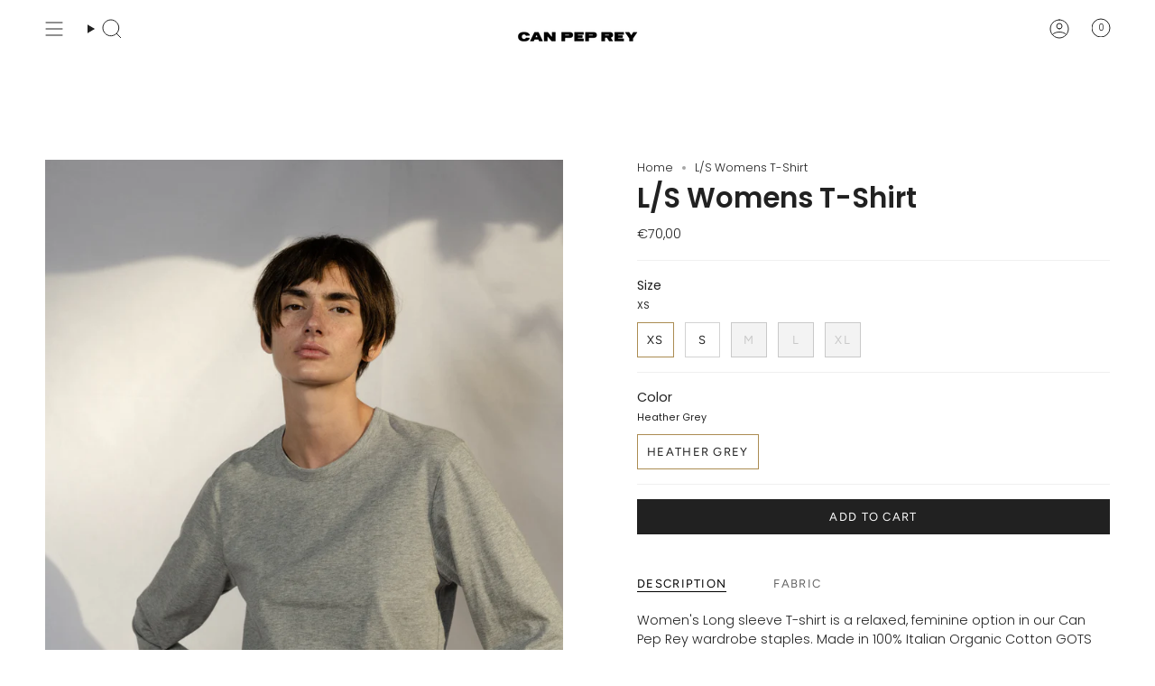

--- FILE ---
content_type: text/html; charset=utf-8
request_url: https://canpeprey.com/products/nosb007-l-s-womens-t-shirt-111-jersey-heather-grey
body_size: 31384
content:
<!doctype html>
<html class="no-js no-touch supports-no-cookies" lang="en">
<head>
    <meta charset="UTF-8">
  <meta http-equiv="X-UA-Compatible" content="IE=edge">
  <meta name="viewport" content="width=device-width, initial-scale=1.0">
  <meta name="theme-color" content="#ab8c52">
  <link rel="canonical" href="https://canpeprey.com/products/nosb007-l-s-womens-t-shirt-111-jersey-heather-grey">
  <link rel="preconnect" href="https://cdn.shopify.com" crossorigin>
  <!-- ======================= Broadcast Theme V5.1.3 ========================= --><link rel="preconnect" href="https://fonts.shopifycdn.com" crossorigin><link href="//canpeprey.com/cdn/shop/t/33/assets/theme.css?v=52721443297352856941746026834" as="style" rel="preload">
  <link href="//canpeprey.com/cdn/shop/t/33/assets/vendor.js?v=93779096473886333451746026834" as="script" rel="preload">
  <link href="//canpeprey.com/cdn/shop/t/33/assets/theme.js?v=76068313012163680871746026834" as="script" rel="preload">
<style data-shopify>.loading { position: fixed; top: 0; left: 0; z-index: 99999; width: 100%; height: 100%; background: var(--bg); transition: opacity 0.2s ease-out, visibility 0.2s ease-out; }
    body.is-loaded .loading { opacity: 0; visibility: hidden; pointer-events: none; }
    .loading__image__holder { position: absolute; top: 0; left: 0; width: 100%; height: 100%; font-size: 0; display: flex; align-items: center; justify-content: center; }
    .loading__image__holder:nth-child(2) { opacity: 0; }
    .loading__image { max-width: 180px; max-height: 180px; object-fit: contain; }
    .loading--animate .loading__image__holder:nth-child(1) { animation: pulse1 2s infinite ease-in-out; }
    .loading--animate .loading__image__holder:nth-child(2) { animation: pulse2 2s infinite ease-in-out; }
    @keyframes pulse1 {
      0% { opacity: 1; }
      50% { opacity: 0; }
      100% { opacity: 1; }
    }
    @keyframes pulse2 {
      0% { opacity: 0; }
      50% { opacity: 1; }
      100% { opacity: 0; }
    }</style>
    <link rel="icon" type="image/png" href="//canpeprey.com/cdn/shop/files/CPR-1000X1000-BLK-WHT_copy_9781a9d5-b878-44cb-886e-92884695b9b3.png?crop=center&height=32&v=1697626753&width=32">
  

  <!-- Title and description ================================================ -->
  
  <title>
    
    L/S Womens T-Shirt
    
    
    
      &ndash; Can Pep Rey
    
  </title>

  
    <meta name="description" content="Women&#39;s Long sleeve T-shirt is a relaxed, feminine option in our Can Pep Rey wardrobe staples. Made in 100% Italian Organic Cotton GOTS certified. Featuring a rounded, crew neckline. Relaxed fit Feminine silhouette Crew neckline Short sleeves">
  

  <meta property="og:site_name" content="Can Pep Rey">
<meta property="og:url" content="https://canpeprey.com/products/nosb007-l-s-womens-t-shirt-111-jersey-heather-grey">
<meta property="og:title" content="L/S Womens T-Shirt">
<meta property="og:type" content="product">
<meta property="og:description" content="Women&#39;s Long sleeve T-shirt is a relaxed, feminine option in our Can Pep Rey wardrobe staples. Made in 100% Italian Organic Cotton GOTS certified. Featuring a rounded, crew neckline. Relaxed fit Feminine silhouette Crew neckline Short sleeves"><meta property="og:image" content="http://canpeprey.com/cdn/shop/files/111-60.jpg?v=1688483223">
  <meta property="og:image:secure_url" content="https://canpeprey.com/cdn/shop/files/111-60.jpg?v=1688483223">
  <meta property="og:image:width" content="1667">
  <meta property="og:image:height" content="2500"><meta property="og:price:amount" content="70,00">
  <meta property="og:price:currency" content="EUR"><meta name="twitter:card" content="summary_large_image">
<meta name="twitter:title" content="L/S Womens T-Shirt">
<meta name="twitter:description" content="Women&#39;s Long sleeve T-shirt is a relaxed, feminine option in our Can Pep Rey wardrobe staples. Made in 100% Italian Organic Cotton GOTS certified. Featuring a rounded, crew neckline. Relaxed fit Feminine silhouette Crew neckline Short sleeves">

  <!-- CSS ================================================================== -->

  <link href="//canpeprey.com/cdn/shop/t/33/assets/font-settings.css?v=56169005560040414681759346068" rel="stylesheet" type="text/css" media="all" />

  
<style data-shopify>

:root {--scrollbar-width: 0px;





--COLOR-VIDEO-BG: #f2f2f2;
--COLOR-BG-BRIGHTER: #f2f2f2;--COLOR-BG: #ffffff;--COLOR-BG-ALPHA-25: rgba(255, 255, 255, 0.25);
--COLOR-BG-TRANSPARENT: rgba(255, 255, 255, 0);
--COLOR-BG-SECONDARY: #F7F9FA;
--COLOR-BG-SECONDARY-LIGHTEN: #ffffff;
--COLOR-BG-RGB: 255, 255, 255;

--COLOR-TEXT-DARK: #000000;
--COLOR-TEXT: #212121;
--COLOR-TEXT-LIGHT: #646464;


/* === Opacity shades of grey ===*/
--COLOR-A5:  rgba(33, 33, 33, 0.05);
--COLOR-A10: rgba(33, 33, 33, 0.1);
--COLOR-A15: rgba(33, 33, 33, 0.15);
--COLOR-A20: rgba(33, 33, 33, 0.2);
--COLOR-A25: rgba(33, 33, 33, 0.25);
--COLOR-A30: rgba(33, 33, 33, 0.3);
--COLOR-A35: rgba(33, 33, 33, 0.35);
--COLOR-A40: rgba(33, 33, 33, 0.4);
--COLOR-A45: rgba(33, 33, 33, 0.45);
--COLOR-A50: rgba(33, 33, 33, 0.5);
--COLOR-A55: rgba(33, 33, 33, 0.55);
--COLOR-A60: rgba(33, 33, 33, 0.6);
--COLOR-A65: rgba(33, 33, 33, 0.65);
--COLOR-A70: rgba(33, 33, 33, 0.7);
--COLOR-A75: rgba(33, 33, 33, 0.75);
--COLOR-A80: rgba(33, 33, 33, 0.8);
--COLOR-A85: rgba(33, 33, 33, 0.85);
--COLOR-A90: rgba(33, 33, 33, 0.9);
--COLOR-A95: rgba(33, 33, 33, 0.95);

--COLOR-BORDER: rgb(240, 240, 240);
--COLOR-BORDER-LIGHT: #f6f6f6;
--COLOR-BORDER-HAIRLINE: #f7f7f7;
--COLOR-BORDER-DARK: #bdbdbd;/* === Bright color ===*/
--COLOR-PRIMARY: #ab8c52;
--COLOR-PRIMARY-HOVER: #806430;
--COLOR-PRIMARY-FADE: rgba(171, 140, 82, 0.05);
--COLOR-PRIMARY-FADE-HOVER: rgba(171, 140, 82, 0.1);
--COLOR-PRIMARY-LIGHT: #e8d4ae;--COLOR-PRIMARY-OPPOSITE: #ffffff;



/* === link Color ===*/
--COLOR-LINK: #212121;
--COLOR-LINK-HOVER: rgba(33, 33, 33, 0.7);
--COLOR-LINK-FADE: rgba(33, 33, 33, 0.05);
--COLOR-LINK-FADE-HOVER: rgba(33, 33, 33, 0.1);--COLOR-LINK-OPPOSITE: #ffffff;


/* === Product grid sale tags ===*/
--COLOR-SALE-BG: #f9dee5;
--COLOR-SALE-TEXT: #af7b88;--COLOR-SALE-TEXT-SECONDARY: #f9dee5;

/* === Product grid badges ===*/
--COLOR-BADGE-BG: #ffffff;
--COLOR-BADGE-TEXT: #212121;

/* === Product sale color ===*/
--COLOR-SALE: #d20000;

/* === Gray background on Product grid items ===*/--filter-bg: 1.0;/* === Helper colors for form error states ===*/
--COLOR-ERROR: #721C24;
--COLOR-ERROR-BG: #F8D7DA;
--COLOR-ERROR-BORDER: #F5C6CB;



  --RADIUS: 0px;
  --RADIUS-SELECT: 0px;

--COLOR-HEADER-BG: #ffffff;--COLOR-HEADER-BG-TRANSPARENT: rgba(255, 255, 255, 0);
--COLOR-HEADER-LINK: #212121;
--COLOR-HEADER-LINK-HOVER: rgba(33, 33, 33, 0.7);

--COLOR-MENU-BG: #ffffff;
--COLOR-MENU-LINK: #212121;
--COLOR-MENU-LINK-HOVER: rgba(33, 33, 33, 0.7);
--COLOR-SUBMENU-BG: #ffffff;
--COLOR-SUBMENU-LINK: #212121;
--COLOR-SUBMENU-LINK-HOVER: rgba(33, 33, 33, 0.7);
--COLOR-SUBMENU-TEXT-LIGHT: #646464;
--COLOR-MENU-TRANSPARENT: #ffffff;
--COLOR-MENU-TRANSPARENT-HOVER: rgba(255, 255, 255, 0.7);

--COLOR-FOOTER-BG: #ffffff;
--COLOR-FOOTER-TEXT: #212121;
--COLOR-FOOTER-TEXT-A35: rgba(33, 33, 33, 0.35);
--COLOR-FOOTER-TEXT-A75: rgba(33, 33, 33, 0.75);
--COLOR-FOOTER-LINK: #212121;
--COLOR-FOOTER-LINK-HOVER: rgba(33, 33, 33, 0.7);
--COLOR-FOOTER-BORDER: #212121;

--TRANSPARENT: rgba(255, 255, 255, 0);

/* === Default overlay opacity ===*/
--overlay-opacity: 0;
--underlay-opacity: 1;
--underlay-bg: rgba(0,0,0,0.4);

/* === Custom Cursor ===*/
--ICON-ZOOM-IN: url( "//canpeprey.com/cdn/shop/t/33/assets/icon-zoom-in.svg?v=182473373117644429561746026834" );
--ICON-ZOOM-OUT: url( "//canpeprey.com/cdn/shop/t/33/assets/icon-zoom-out.svg?v=101497157853986683871746026834" );

/* === Custom Icons ===*/


  
  --ICON-ADD-BAG: url( "//canpeprey.com/cdn/shop/t/33/assets/icon-add-bag.svg?v=23763382405227654651746026834" );
  --ICON-ADD-CART: url( "//canpeprey.com/cdn/shop/t/33/assets/icon-add-cart.svg?v=3962293684743587821746026834" );
  --ICON-ARROW-LEFT: url( "//canpeprey.com/cdn/shop/t/33/assets/icon-arrow-left.svg?v=136066145774695772731746026834" );
  --ICON-ARROW-RIGHT: url( "//canpeprey.com/cdn/shop/t/33/assets/icon-arrow-right.svg?v=150928298113663093401746026834" );
  --ICON-SELECT: url("//canpeprey.com/cdn/shop/t/33/assets/icon-select.svg?v=167170173659852274001746026834");


--PRODUCT-GRID-ASPECT-RATIO: 150.0%;

/* === Typography ===*/
--FONT-WEIGHT-BODY: 300;
--FONT-WEIGHT-BODY-BOLD: 400;

--FONT-STACK-BODY: Poppins, sans-serif;
--FONT-STYLE-BODY: normal;
--FONT-STYLE-BODY-ITALIC: italic;
--FONT-ADJUST-BODY: 0.9;

--FONT-WEIGHT-HEADING: 600;
--FONT-WEIGHT-HEADING-BOLD: 700;

--FONT-STACK-HEADING: Poppins, sans-serif;
--FONT-STYLE-HEADING: normal;
--FONT-STYLE-HEADING-ITALIC: italic;
--FONT-ADJUST-HEADING: 1.15;

--FONT-STACK-NAV: Poppins, sans-serif;
--FONT-STYLE-NAV: normal;
--FONT-STYLE-NAV-ITALIC: italic;
--FONT-ADJUST-NAV: 1.0;

--FONT-WEIGHT-NAV: 300;
--FONT-WEIGHT-NAV-BOLD: 400;

--FONT-SIZE-BASE: 0.9rem;
--FONT-SIZE-BASE-PERCENT: 0.9;

/* === Parallax ===*/
--PARALLAX-STRENGTH-MIN: 120.0%;
--PARALLAX-STRENGTH-MAX: 130.0%;--COLUMNS: 4;
--COLUMNS-MEDIUM: 3;
--COLUMNS-SMALL: 2;
--COLUMNS-MOBILE: 1;--LAYOUT-OUTER: 50px;
  --LAYOUT-GUTTER: 32px;
  --LAYOUT-OUTER-MEDIUM: 30px;
  --LAYOUT-GUTTER-MEDIUM: 22px;
  --LAYOUT-OUTER-SMALL: 16px;
  --LAYOUT-GUTTER-SMALL: 16px;--base-animation-delay: 0ms;
--line-height-normal: 1.375; /* Equals to line-height: normal; */--SIDEBAR-WIDTH: 288px;
  --SIDEBAR-WIDTH-MEDIUM: 258px;--DRAWER-WIDTH: 380px;--ICON-STROKE-WIDTH: 1px;/* === Button General ===*/
--BTN-FONT-STACK: Figtree, sans-serif;
--BTN-FONT-WEIGHT: 400;
--BTN-FONT-STYLE: normal;
--BTN-FONT-SIZE: 13px;

--BTN-LETTER-SPACING: 0.1em;
--BTN-UPPERCASE: uppercase;
--BTN-TEXT-ARROW-OFFSET: -1px;

/* === Button Primary ===*/
--BTN-PRIMARY-BORDER-COLOR: #212121;
--BTN-PRIMARY-BG-COLOR: #212121;
--BTN-PRIMARY-TEXT-COLOR: #ffffff;


  --BTN-PRIMARY-BG-COLOR-BRIGHTER: #3b3b3b;


/* === Button Secondary ===*/
--BTN-SECONDARY-BORDER-COLOR: #ab8c52;
--BTN-SECONDARY-BG-COLOR: #ab8c52;
--BTN-SECONDARY-TEXT-COLOR: #ffffff;


  --BTN-SECONDARY-BG-COLOR-BRIGHTER: #9a7e4a;


/* === Button White ===*/
--TEXT-BTN-BORDER-WHITE: #fff;
--TEXT-BTN-BG-WHITE: #fff;
--TEXT-BTN-WHITE: #000;
--TEXT-BTN-BG-WHITE-BRIGHTER: #f2f2f2;

/* === Button Black ===*/
--TEXT-BTN-BG-BLACK: #000;
--TEXT-BTN-BORDER-BLACK: #000;
--TEXT-BTN-BLACK: #fff;
--TEXT-BTN-BG-BLACK-BRIGHTER: #1a1a1a;

/* === Cart Gradient ===*/


  --FREE-SHIPPING-GRADIENT: linear-gradient(to right, var(--COLOR-PRIMARY-LIGHT) 0%, var(--COLOR-PRIMARY) 100%);


}

::backdrop {
  --underlay-opacity: 1;
  --underlay-bg: rgba(0,0,0,0.4);
}
</style>


  <link href="//canpeprey.com/cdn/shop/t/33/assets/theme.css?v=52721443297352856941746026834" rel="stylesheet" type="text/css" media="all" />
<link href="//canpeprey.com/cdn/shop/t/33/assets/swatches.css?v=157844926215047500451746026834" as="style" rel="preload">
    <link href="//canpeprey.com/cdn/shop/t/33/assets/swatches.css?v=157844926215047500451746026834" rel="stylesheet" type="text/css" media="all" />
<style data-shopify>.swatches {
    --black: #000000;--white: #fafafa;--blank: url(//canpeprey.com/cdn/shop/files/blank_small.png?v=4608);--azzurro-blue: url(//canpeprey.com/cdn/shop/files/azurro_blue_small.png?v=555046361452744311);--dark-navy: url(//canpeprey.com/cdn/shop/files/dark_navy_small.png?v=17327138281217922851);--green: url(//canpeprey.com/cdn/shop/files/green_small.png?v=1329646017933497444);--off-white: url(//canpeprey.com/cdn/shop/files/off-white_small.png?v=15266752772637222635);--pine-groove: url(//canpeprey.com/cdn/shop/files/pine_grove_1_small.png?v=13663998605988254947);--red-orange: url(//canpeprey.com/cdn/shop/files/red_orange_small.png?v=12383115660961860324);--brown: url(//canpeprey.com/cdn/shop/files/brown_small.png?v=5557454583893655082);--heather-grey: url(//canpeprey.com/cdn/shop/files/heather_grey_small.png?v=3085501079272760329);--dazzling-blue: url(//canpeprey.com/cdn/shop/files/dazzling_blue_small.png?v=4166083949024581834);--light-blue: url(//canpeprey.com/cdn/shop/files/light_blue_small.png?v=18361437189600455716);--red-blue: url(//canpeprey.com/cdn/shop/files/sweater_read-blue_small.png?v=4608);--snow-white: url(//canpeprey.com/cdn/shop/files/snow-white_small.png?v=12014949199506089111);--posy-green: url(//canpeprey.com/cdn/shop/files/posy_green_small.png?v=14195979362774984237);--sand: url(//canpeprey.com/cdn/shop/files/sand_small.png?v=4608);--parrot-green: url(//canpeprey.com/cdn/shop/files/parrot-green_small.png?v=4059589447582795284);--grey-melange: url(//canpeprey.com/cdn/shop/files/grey-melange_small.png?v=3598640549433171366);--striped-alpaca: url(//canpeprey.com/cdn/shop/files/6_striped_alpaca_small.png?v=11853299947313233526);--ecru: url(//canpeprey.com/cdn/shop/files/ecru_small.png?v=5770060585972319572);--beige-melange: url(//canpeprey.com/cdn/shop/files/beige-melange_small.png?v=9202739828424697751);--lizzard-green: url(//canpeprey.com/cdn/shop/files/blizzard_green_small.png?v=4608);--spezie: url(//canpeprey.com/cdn/shop/files/spezie_small.png?v=15981985356333544053);--corteccia-brown: url(//canpeprey.com/cdn/shop/files/corteccia_brown_small.png?v=2511366185133584264);--red-blue: url(//canpeprey.com/cdn/shop/files/red_blue_small.png?v=14466501354848669370);--lizzard-green: url(//canpeprey.com/cdn/shop/files/lizzard_green_small.png?v=12229873111150958437);--spezie-orange: url(//canpeprey.com/cdn/shop/files/Spezie_Orange_small.png?v=13184472229968091062);--sand: url(//canpeprey.com/cdn/shop/files/SAND_small.png?v=16928093619127051138);--parrot-green: url(//canpeprey.com/cdn/shop/files/PARROT_GREEN_small.png?v=17186802950347085674);--beige-melange: url(//canpeprey.com/cdn/shop/files/BEIGE_MELANGE_small.png?v=15780563577175423148);--snow-white: url(//canpeprey.com/cdn/shop/files/SNOW_WHITE_small.png?v=449805266850033020);--alpaca-stripes: url(//canpeprey.com/cdn/shop/files/alpaca_stripes_small.png?v=14162261226029521124);--posy-green: url(//canpeprey.com/cdn/shop/files/posy_green_small.png?v=14195979362774984237);--ecru-brown: url(//canpeprey.com/cdn/shop/files/ecru_brown_small.png?v=7262019284076888488);--red-blue: url(//canpeprey.com/cdn/shop/files/red_blue_small.png?v=14466501354848669370);--stripe-green: url(//canpeprey.com/cdn/shop/files/Stripe_Green_small.png?v=13358643229231363889);--stripe-off-white: url(//canpeprey.com/cdn/shop/files/Stripe_Off_White_small.png?v=12431205882873542356);--brunette: url(//canpeprey.com/cdn/shop/files/brunettee_small.png?v=15823423077496122272);--moonmist: url(//canpeprey.com/cdn/shop/files/Moonmist_small.png?v=13336868948803690307);--bluegraphite: url(//canpeprey.com/cdn/shop/files/Bluegraphite_small.png?v=17777946299720253597);--hierba-mate: url(//canpeprey.com/cdn/shop/files/hierba-mate_small.png?v=6408748871177677182);--black-white: url(//canpeprey.com/cdn/shop/files/black-white_small.png?v=9780845210240950497);--pink-red: url(//canpeprey.com/cdn/shop/files/pink-red_small.png?v=4165092886295313256);--tye-dye-blue: url(//canpeprey.com/cdn/shop/files/Tye_Dye_Blue_small.jpg?v=4608);--tye-dye-green: url(//canpeprey.com/cdn/shop/files/Tye_Dye_Green_small.jpg?v=4608);--stripe-blue: url(//canpeprey.com/cdn/shop/files/Blue_Yellow_small.png?v=2698930360681447175);--stripe-yellow: url(//canpeprey.com/cdn/shop/files/Stripe_Yellow_small.png?v=9353294259342319381);--red-stripe: url(//canpeprey.com/cdn/shop/files/Red_Stripe_small.png?v=18277347042053374593);--green-stripe: url(//canpeprey.com/cdn/shop/files/Green_Stripe_small.png?v=275354555061291589);--citadel-blue: url(//canpeprey.com/cdn/shop/files/Citadel_Blue_small.png?v=7378448975583485520);--ecru-stripe: url(//canpeprey.com/cdn/shop/files/Ecru-Stripe_small.png?v=410679303922106532);--caviar: url(//canpeprey.com/cdn/shop/files/caviar_small.png?v=14894732696113192511);--ivory: url(//canpeprey.com/cdn/shop/files/ivory_small.png?v=8875155800177478042);--majolica-blue: url(//canpeprey.com/cdn/shop/files/majolica-blue_small.png?v=7424708520528391720);--sage-green: url(//canpeprey.com/cdn/shop/files/Sage_Green_small.png?v=11876773253140786112);--stone: url(//canpeprey.com/cdn/shop/files/Stone_small.png?v=4139979407960728410);--coffee: url(//canpeprey.com/cdn/shop/files/coffee_small.png?v=8962897682943754798);--sahara-white: url(//canpeprey.com/cdn/shop/files/Sahara_White_small.png?v=8031390727446630360);--bitter-chocolate: url(//canpeprey.com/cdn/shop/files/Bitter_Chocolate_small.png?v=16264856281616806259);--almond-milk: url(//canpeprey.com/cdn/shop/files/Almond_Milk_small.png?v=1432451951951491132);--jungle-green: url(//canpeprey.com/cdn/shop/files/jungle-green_small.png?v=2559038912244629768);--cactus: url(//canpeprey.com/cdn/shop/files/cactus_small.png?v=16867762171212312427);--russet-brown: url(//canpeprey.com/cdn/shop/files/russet-brown_small.png?v=6511046341059447236);--chinoise-green: url(//canpeprey.com/cdn/shop/files/chinoise-green_small.png?v=12973587682674963729);--tie-dye-blue: url(//canpeprey.com/cdn/shop/files/Tie_dye_Blue_small.jpg?v=6956374748185887619);--tie-dye-green: url(//canpeprey.com/cdn/shop/files/Tie_Dye_Green_small.jpg?v=3854134025818653793);--curry: url(//canpeprey.com/cdn/shop/files/Curry_small.png?v=17597580075449406049);--allure-blue: url(//canpeprey.com/cdn/shop/files/Allureblue_small.png?v=6553056422321512421);--swamp: url(//canpeprey.com/cdn/shop/files/swamp_small.png?v=4697607491052962240);--dawn-blue: url(//canpeprey.com/cdn/shop/files/Dawn_Blue_small.png?v=3362366194809855509);--blue-red: url(//canpeprey.com/cdn/shop/files/blue-red_small.png?v=9115295659373487674);--chinoise-green-mimosa: url(//canpeprey.com/cdn/shop/files/chinoise-green-mimosa_small.png?v=819982040072188185);--jungle-green-russet-brown: url(//canpeprey.com/cdn/shop/files/jungle-green-russet-brown_small.png?v=10635656429659540798);--eulimene: url(//canpeprey.com/cdn/shop/files/eulimene_small.png?v=15208495260379562388);--toasted-nut: url(//canpeprey.com/cdn/shop/files/toasted-nut_small.png?v=13918439579940415399);--blue-note: url(//canpeprey.com/cdn/shop/files/blue-note_small.png?v=12678241867657459858);--deep-dive: url(//canpeprey.com/cdn/shop/files/dark-navy_small.png?v=3744661545123561242);--pale-blue-natural: url(//canpeprey.com/cdn/shop/files/palebluenatural_small.png?v=11075136237441471476);--green-yellow: url(//canpeprey.com/cdn/shop/files/greenyellow_small.png?v=13810025553460230332);--stripe-brown-blue: url(//canpeprey.com/cdn/shop/files/Stripe-brown-blue_small.png?v=4931580954948720285);
  }</style>
<script>
    if (window.navigator.userAgent.indexOf('MSIE ') > 0 || window.navigator.userAgent.indexOf('Trident/') > 0) {
      document.documentElement.className = document.documentElement.className + ' ie';

      var scripts = document.getElementsByTagName('script')[0];
      var polyfill = document.createElement("script");
      polyfill.defer = true;
      polyfill.src = "//canpeprey.com/cdn/shop/t/33/assets/ie11.js?v=144489047535103983231746026834";

      scripts.parentNode.insertBefore(polyfill, scripts);
    } else {
      document.documentElement.className = document.documentElement.className.replace('no-js', 'js');
    }

    document.documentElement.style.setProperty('--scrollbar-width', `${getScrollbarWidth()}px`);

    function getScrollbarWidth() {
      // Creating invisible container
      const outer = document.createElement('div');
      outer.style.visibility = 'hidden';
      outer.style.overflow = 'scroll'; // forcing scrollbar to appear
      outer.style.msOverflowStyle = 'scrollbar'; // needed for WinJS apps
      document.documentElement.appendChild(outer);

      // Creating inner element and placing it in the container
      const inner = document.createElement('div');
      outer.appendChild(inner);

      // Calculating difference between container's full width and the child width
      const scrollbarWidth = outer.offsetWidth - inner.offsetWidth;

      // Removing temporary elements from the DOM
      outer.parentNode.removeChild(outer);

      return scrollbarWidth;
    }

    let root = '/';
    if (root[root.length - 1] !== '/') {
      root = root + '/';
    }

    window.theme = {
      routes: {
        root: root,
        cart_url: '/cart',
        cart_add_url: '/cart/add',
        cart_change_url: '/cart/change',
        product_recommendations_url: '/recommendations/products',
        predictive_search_url: '/search/suggest',
        addresses_url: '/account/addresses'
      },
      assets: {
        photoswipe: '//canpeprey.com/cdn/shop/t/33/assets/photoswipe.js?v=162613001030112971491746026834',
        smoothscroll: '//canpeprey.com/cdn/shop/t/33/assets/smoothscroll.js?v=37906625415260927261746026834',
      },
      strings: {
        addToCart: "Add to cart",
        cartAcceptanceError: "You must accept our terms and conditions.",
        soldOut: "Sold Out",
        from: "From",
        preOrder: "Pre-order",
        sale: "Sale",
        subscription: "Subscription",
        unavailable: "Unavailable",
        unitPrice: "Unit price",
        unitPriceSeparator: "per",
        shippingCalcSubmitButton: "Calculate shipping",
        shippingCalcSubmitButtonDisabled: "Calculating...",
        selectValue: "Select value",
        selectColor: "Select color",
        oneColor: "color",
        otherColor: "colors",
        upsellAddToCart: "Add",
        free: "Free",
        swatchesColor: "Color, Colour"
      },
      settings: {
        customerLoggedIn: null ? true : false,
        cartDrawerEnabled: true,
        enableQuickAdd: true,
        enableAnimations: true,
        variantOnSale: false,
      },
      moneyFormat: false ? "€{{amount_with_comma_separator}} EUR" : "€{{amount_with_comma_separator}}",
      moneyWithoutCurrencyFormat: "€{{amount_with_comma_separator}}",
      moneyWithCurrencyFormat: "€{{amount_with_comma_separator}} EUR",
      subtotal: 0,
      info: {
        name: 'broadcast'
      },
      version: '5.1.3'
    };

    if (window.performance) {
      window.performance.mark('init');
    } else {
      window.fastNetworkAndCPU = false;
    }
  </script>

  
    <script src="//canpeprey.com/cdn/shopifycloud/storefront/assets/themes_support/shopify_common-5f594365.js" defer="defer"></script>
  

  <!-- Theme Javascript ============================================================== -->
  <script src="//canpeprey.com/cdn/shop/t/33/assets/vendor.js?v=93779096473886333451746026834" defer="defer"></script>
  <script src="//canpeprey.com/cdn/shop/t/33/assets/theme.js?v=76068313012163680871746026834" defer="defer"></script><!-- Shopify app scripts =========================================================== -->

  <script>window.performance && window.performance.mark && window.performance.mark('shopify.content_for_header.start');</script><meta name="google-site-verification" content="Gb2FfShL1jEKApebmFIMHBkt5U5-JYss29tJfzKXqZs">
<meta id="shopify-digital-wallet" name="shopify-digital-wallet" content="/1276772410/digital_wallets/dialog">
<meta name="shopify-checkout-api-token" content="20f2567ade471263eebdc57516aac0ba">
<meta id="in-context-paypal-metadata" data-shop-id="1276772410" data-venmo-supported="false" data-environment="production" data-locale="en_US" data-paypal-v4="true" data-currency="EUR">
<link rel="alternate" hreflang="x-default" href="https://canpeprey.com/products/nosb007-l-s-womens-t-shirt-111-jersey-heather-grey">
<link rel="alternate" hreflang="en" href="https://canpeprey.com/products/nosb007-l-s-womens-t-shirt-111-jersey-heather-grey">
<link rel="alternate" hreflang="en-DE" href="https://canpeprey.com/en-de/products/nosb007-l-s-womens-t-shirt-111-jersey-heather-grey">
<link rel="alternate" hreflang="en-GB" href="https://canpeprey.com/en-gb/products/nosb007-l-s-womens-t-shirt-111-jersey-heather-grey">
<link rel="alternate" type="application/json+oembed" href="https://canpeprey.com/products/nosb007-l-s-womens-t-shirt-111-jersey-heather-grey.oembed">
<script async="async" src="/checkouts/internal/preloads.js?locale=en-ES"></script>
<link rel="preconnect" href="https://shop.app" crossorigin="anonymous">
<script async="async" src="https://shop.app/checkouts/internal/preloads.js?locale=en-ES&shop_id=1276772410" crossorigin="anonymous"></script>
<script id="apple-pay-shop-capabilities" type="application/json">{"shopId":1276772410,"countryCode":"ES","currencyCode":"EUR","merchantCapabilities":["supports3DS"],"merchantId":"gid:\/\/shopify\/Shop\/1276772410","merchantName":"Can Pep Rey","requiredBillingContactFields":["postalAddress","email","phone"],"requiredShippingContactFields":["postalAddress","email","phone"],"shippingType":"shipping","supportedNetworks":["visa","maestro","masterCard","amex"],"total":{"type":"pending","label":"Can Pep Rey","amount":"1.00"},"shopifyPaymentsEnabled":true,"supportsSubscriptions":true}</script>
<script id="shopify-features" type="application/json">{"accessToken":"20f2567ade471263eebdc57516aac0ba","betas":["rich-media-storefront-analytics"],"domain":"canpeprey.com","predictiveSearch":true,"shopId":1276772410,"locale":"en"}</script>
<script>var Shopify = Shopify || {};
Shopify.shop = "can-pep-rey.myshopify.com";
Shopify.locale = "en";
Shopify.currency = {"active":"EUR","rate":"1.0"};
Shopify.country = "ES";
Shopify.theme = {"name":"SS25","id":180329578840,"schema_name":"Broadcast","schema_version":"5.1.3","theme_store_id":868,"role":"main"};
Shopify.theme.handle = "null";
Shopify.theme.style = {"id":null,"handle":null};
Shopify.cdnHost = "canpeprey.com/cdn";
Shopify.routes = Shopify.routes || {};
Shopify.routes.root = "/";</script>
<script type="module">!function(o){(o.Shopify=o.Shopify||{}).modules=!0}(window);</script>
<script>!function(o){function n(){var o=[];function n(){o.push(Array.prototype.slice.apply(arguments))}return n.q=o,n}var t=o.Shopify=o.Shopify||{};t.loadFeatures=n(),t.autoloadFeatures=n()}(window);</script>
<script>
  window.ShopifyPay = window.ShopifyPay || {};
  window.ShopifyPay.apiHost = "shop.app\/pay";
  window.ShopifyPay.redirectState = null;
</script>
<script id="shop-js-analytics" type="application/json">{"pageType":"product"}</script>
<script defer="defer" async type="module" src="//canpeprey.com/cdn/shopifycloud/shop-js/modules/v2/client.init-shop-cart-sync_BT-GjEfc.en.esm.js"></script>
<script defer="defer" async type="module" src="//canpeprey.com/cdn/shopifycloud/shop-js/modules/v2/chunk.common_D58fp_Oc.esm.js"></script>
<script defer="defer" async type="module" src="//canpeprey.com/cdn/shopifycloud/shop-js/modules/v2/chunk.modal_xMitdFEc.esm.js"></script>
<script type="module">
  await import("//canpeprey.com/cdn/shopifycloud/shop-js/modules/v2/client.init-shop-cart-sync_BT-GjEfc.en.esm.js");
await import("//canpeprey.com/cdn/shopifycloud/shop-js/modules/v2/chunk.common_D58fp_Oc.esm.js");
await import("//canpeprey.com/cdn/shopifycloud/shop-js/modules/v2/chunk.modal_xMitdFEc.esm.js");

  window.Shopify.SignInWithShop?.initShopCartSync?.({"fedCMEnabled":true,"windoidEnabled":true});

</script>
<script>
  window.Shopify = window.Shopify || {};
  if (!window.Shopify.featureAssets) window.Shopify.featureAssets = {};
  window.Shopify.featureAssets['shop-js'] = {"shop-cart-sync":["modules/v2/client.shop-cart-sync_DZOKe7Ll.en.esm.js","modules/v2/chunk.common_D58fp_Oc.esm.js","modules/v2/chunk.modal_xMitdFEc.esm.js"],"init-fed-cm":["modules/v2/client.init-fed-cm_B6oLuCjv.en.esm.js","modules/v2/chunk.common_D58fp_Oc.esm.js","modules/v2/chunk.modal_xMitdFEc.esm.js"],"shop-cash-offers":["modules/v2/client.shop-cash-offers_D2sdYoxE.en.esm.js","modules/v2/chunk.common_D58fp_Oc.esm.js","modules/v2/chunk.modal_xMitdFEc.esm.js"],"shop-login-button":["modules/v2/client.shop-login-button_QeVjl5Y3.en.esm.js","modules/v2/chunk.common_D58fp_Oc.esm.js","modules/v2/chunk.modal_xMitdFEc.esm.js"],"pay-button":["modules/v2/client.pay-button_DXTOsIq6.en.esm.js","modules/v2/chunk.common_D58fp_Oc.esm.js","modules/v2/chunk.modal_xMitdFEc.esm.js"],"shop-button":["modules/v2/client.shop-button_DQZHx9pm.en.esm.js","modules/v2/chunk.common_D58fp_Oc.esm.js","modules/v2/chunk.modal_xMitdFEc.esm.js"],"avatar":["modules/v2/client.avatar_BTnouDA3.en.esm.js"],"init-windoid":["modules/v2/client.init-windoid_CR1B-cfM.en.esm.js","modules/v2/chunk.common_D58fp_Oc.esm.js","modules/v2/chunk.modal_xMitdFEc.esm.js"],"init-shop-for-new-customer-accounts":["modules/v2/client.init-shop-for-new-customer-accounts_C_vY_xzh.en.esm.js","modules/v2/client.shop-login-button_QeVjl5Y3.en.esm.js","modules/v2/chunk.common_D58fp_Oc.esm.js","modules/v2/chunk.modal_xMitdFEc.esm.js"],"init-shop-email-lookup-coordinator":["modules/v2/client.init-shop-email-lookup-coordinator_BI7n9ZSv.en.esm.js","modules/v2/chunk.common_D58fp_Oc.esm.js","modules/v2/chunk.modal_xMitdFEc.esm.js"],"init-shop-cart-sync":["modules/v2/client.init-shop-cart-sync_BT-GjEfc.en.esm.js","modules/v2/chunk.common_D58fp_Oc.esm.js","modules/v2/chunk.modal_xMitdFEc.esm.js"],"shop-toast-manager":["modules/v2/client.shop-toast-manager_DiYdP3xc.en.esm.js","modules/v2/chunk.common_D58fp_Oc.esm.js","modules/v2/chunk.modal_xMitdFEc.esm.js"],"init-customer-accounts":["modules/v2/client.init-customer-accounts_D9ZNqS-Q.en.esm.js","modules/v2/client.shop-login-button_QeVjl5Y3.en.esm.js","modules/v2/chunk.common_D58fp_Oc.esm.js","modules/v2/chunk.modal_xMitdFEc.esm.js"],"init-customer-accounts-sign-up":["modules/v2/client.init-customer-accounts-sign-up_iGw4briv.en.esm.js","modules/v2/client.shop-login-button_QeVjl5Y3.en.esm.js","modules/v2/chunk.common_D58fp_Oc.esm.js","modules/v2/chunk.modal_xMitdFEc.esm.js"],"shop-follow-button":["modules/v2/client.shop-follow-button_CqMgW2wH.en.esm.js","modules/v2/chunk.common_D58fp_Oc.esm.js","modules/v2/chunk.modal_xMitdFEc.esm.js"],"checkout-modal":["modules/v2/client.checkout-modal_xHeaAweL.en.esm.js","modules/v2/chunk.common_D58fp_Oc.esm.js","modules/v2/chunk.modal_xMitdFEc.esm.js"],"shop-login":["modules/v2/client.shop-login_D91U-Q7h.en.esm.js","modules/v2/chunk.common_D58fp_Oc.esm.js","modules/v2/chunk.modal_xMitdFEc.esm.js"],"lead-capture":["modules/v2/client.lead-capture_BJmE1dJe.en.esm.js","modules/v2/chunk.common_D58fp_Oc.esm.js","modules/v2/chunk.modal_xMitdFEc.esm.js"],"payment-terms":["modules/v2/client.payment-terms_Ci9AEqFq.en.esm.js","modules/v2/chunk.common_D58fp_Oc.esm.js","modules/v2/chunk.modal_xMitdFEc.esm.js"]};
</script>
<script>(function() {
  var isLoaded = false;
  function asyncLoad() {
    if (isLoaded) return;
    isLoaded = true;
    var urls = ["https:\/\/www.paypal.com\/tagmanager\/pptm.js?id=13726749-d72b-44b9-83f6-580f07ed7200\u0026shop=can-pep-rey.myshopify.com","https:\/\/tabs.tkdigital.dev\/scripts\/ne_smart_tabs_915cfae498a9da1fb5934395b70b3dda.js?shop=can-pep-rey.myshopify.com","https:\/\/cdn1.stamped.io\/files\/widget.min.js?shop=can-pep-rey.myshopify.com","https:\/\/cks3.amplifiedcdn.com\/ckjs.production.min.js?unique_id=can-pep-rey.myshopify.com\u0026shop=can-pep-rey.myshopify.com","https:\/\/ccjs.amplifiedcdn.com\/ccjs.umd.js?unique_id=can-pep-rey.myshopify.com\u0026shop=can-pep-rey.myshopify.com"];
    for (var i = 0; i < urls.length; i++) {
      var s = document.createElement('script');
      s.type = 'text/javascript';
      s.async = true;
      s.src = urls[i];
      var x = document.getElementsByTagName('script')[0];
      x.parentNode.insertBefore(s, x);
    }
  };
  if(window.attachEvent) {
    window.attachEvent('onload', asyncLoad);
  } else {
    window.addEventListener('load', asyncLoad, false);
  }
})();</script>
<script id="__st">var __st={"a":1276772410,"offset":3600,"reqid":"9b1b2d76-0b19-4b4c-903e-b34044519379-1769280577","pageurl":"canpeprey.com\/products\/nosb007-l-s-womens-t-shirt-111-jersey-heather-grey","u":"cf208de39416","p":"product","rtyp":"product","rid":8676325425496};</script>
<script>window.ShopifyPaypalV4VisibilityTracking = true;</script>
<script id="captcha-bootstrap">!function(){'use strict';const t='contact',e='account',n='new_comment',o=[[t,t],['blogs',n],['comments',n],[t,'customer']],c=[[e,'customer_login'],[e,'guest_login'],[e,'recover_customer_password'],[e,'create_customer']],r=t=>t.map((([t,e])=>`form[action*='/${t}']:not([data-nocaptcha='true']) input[name='form_type'][value='${e}']`)).join(','),a=t=>()=>t?[...document.querySelectorAll(t)].map((t=>t.form)):[];function s(){const t=[...o],e=r(t);return a(e)}const i='password',u='form_key',d=['recaptcha-v3-token','g-recaptcha-response','h-captcha-response',i],f=()=>{try{return window.sessionStorage}catch{return}},m='__shopify_v',_=t=>t.elements[u];function p(t,e,n=!1){try{const o=window.sessionStorage,c=JSON.parse(o.getItem(e)),{data:r}=function(t){const{data:e,action:n}=t;return t[m]||n?{data:e,action:n}:{data:t,action:n}}(c);for(const[e,n]of Object.entries(r))t.elements[e]&&(t.elements[e].value=n);n&&o.removeItem(e)}catch(o){console.error('form repopulation failed',{error:o})}}const l='form_type',E='cptcha';function T(t){t.dataset[E]=!0}const w=window,h=w.document,L='Shopify',v='ce_forms',y='captcha';let A=!1;((t,e)=>{const n=(g='f06e6c50-85a8-45c8-87d0-21a2b65856fe',I='https://cdn.shopify.com/shopifycloud/storefront-forms-hcaptcha/ce_storefront_forms_captcha_hcaptcha.v1.5.2.iife.js',D={infoText:'Protected by hCaptcha',privacyText:'Privacy',termsText:'Terms'},(t,e,n)=>{const o=w[L][v],c=o.bindForm;if(c)return c(t,g,e,D).then(n);var r;o.q.push([[t,g,e,D],n]),r=I,A||(h.body.append(Object.assign(h.createElement('script'),{id:'captcha-provider',async:!0,src:r})),A=!0)});var g,I,D;w[L]=w[L]||{},w[L][v]=w[L][v]||{},w[L][v].q=[],w[L][y]=w[L][y]||{},w[L][y].protect=function(t,e){n(t,void 0,e),T(t)},Object.freeze(w[L][y]),function(t,e,n,w,h,L){const[v,y,A,g]=function(t,e,n){const i=e?o:[],u=t?c:[],d=[...i,...u],f=r(d),m=r(i),_=r(d.filter((([t,e])=>n.includes(e))));return[a(f),a(m),a(_),s()]}(w,h,L),I=t=>{const e=t.target;return e instanceof HTMLFormElement?e:e&&e.form},D=t=>v().includes(t);t.addEventListener('submit',(t=>{const e=I(t);if(!e)return;const n=D(e)&&!e.dataset.hcaptchaBound&&!e.dataset.recaptchaBound,o=_(e),c=g().includes(e)&&(!o||!o.value);(n||c)&&t.preventDefault(),c&&!n&&(function(t){try{if(!f())return;!function(t){const e=f();if(!e)return;const n=_(t);if(!n)return;const o=n.value;o&&e.removeItem(o)}(t);const e=Array.from(Array(32),(()=>Math.random().toString(36)[2])).join('');!function(t,e){_(t)||t.append(Object.assign(document.createElement('input'),{type:'hidden',name:u})),t.elements[u].value=e}(t,e),function(t,e){const n=f();if(!n)return;const o=[...t.querySelectorAll(`input[type='${i}']`)].map((({name:t})=>t)),c=[...d,...o],r={};for(const[a,s]of new FormData(t).entries())c.includes(a)||(r[a]=s);n.setItem(e,JSON.stringify({[m]:1,action:t.action,data:r}))}(t,e)}catch(e){console.error('failed to persist form',e)}}(e),e.submit())}));const S=(t,e)=>{t&&!t.dataset[E]&&(n(t,e.some((e=>e===t))),T(t))};for(const o of['focusin','change'])t.addEventListener(o,(t=>{const e=I(t);D(e)&&S(e,y())}));const B=e.get('form_key'),M=e.get(l),P=B&&M;t.addEventListener('DOMContentLoaded',(()=>{const t=y();if(P)for(const e of t)e.elements[l].value===M&&p(e,B);[...new Set([...A(),...v().filter((t=>'true'===t.dataset.shopifyCaptcha))])].forEach((e=>S(e,t)))}))}(h,new URLSearchParams(w.location.search),n,t,e,['guest_login'])})(!0,!0)}();</script>
<script integrity="sha256-4kQ18oKyAcykRKYeNunJcIwy7WH5gtpwJnB7kiuLZ1E=" data-source-attribution="shopify.loadfeatures" defer="defer" src="//canpeprey.com/cdn/shopifycloud/storefront/assets/storefront/load_feature-a0a9edcb.js" crossorigin="anonymous"></script>
<script crossorigin="anonymous" defer="defer" src="//canpeprey.com/cdn/shopifycloud/storefront/assets/shopify_pay/storefront-65b4c6d7.js?v=20250812"></script>
<script data-source-attribution="shopify.dynamic_checkout.dynamic.init">var Shopify=Shopify||{};Shopify.PaymentButton=Shopify.PaymentButton||{isStorefrontPortableWallets:!0,init:function(){window.Shopify.PaymentButton.init=function(){};var t=document.createElement("script");t.src="https://canpeprey.com/cdn/shopifycloud/portable-wallets/latest/portable-wallets.en.js",t.type="module",document.head.appendChild(t)}};
</script>
<script data-source-attribution="shopify.dynamic_checkout.buyer_consent">
  function portableWalletsHideBuyerConsent(e){var t=document.getElementById("shopify-buyer-consent"),n=document.getElementById("shopify-subscription-policy-button");t&&n&&(t.classList.add("hidden"),t.setAttribute("aria-hidden","true"),n.removeEventListener("click",e))}function portableWalletsShowBuyerConsent(e){var t=document.getElementById("shopify-buyer-consent"),n=document.getElementById("shopify-subscription-policy-button");t&&n&&(t.classList.remove("hidden"),t.removeAttribute("aria-hidden"),n.addEventListener("click",e))}window.Shopify?.PaymentButton&&(window.Shopify.PaymentButton.hideBuyerConsent=portableWalletsHideBuyerConsent,window.Shopify.PaymentButton.showBuyerConsent=portableWalletsShowBuyerConsent);
</script>
<script data-source-attribution="shopify.dynamic_checkout.cart.bootstrap">document.addEventListener("DOMContentLoaded",(function(){function t(){return document.querySelector("shopify-accelerated-checkout-cart, shopify-accelerated-checkout")}if(t())Shopify.PaymentButton.init();else{new MutationObserver((function(e,n){t()&&(Shopify.PaymentButton.init(),n.disconnect())})).observe(document.body,{childList:!0,subtree:!0})}}));
</script>
<link id="shopify-accelerated-checkout-styles" rel="stylesheet" media="screen" href="https://canpeprey.com/cdn/shopifycloud/portable-wallets/latest/accelerated-checkout-backwards-compat.css" crossorigin="anonymous">
<style id="shopify-accelerated-checkout-cart">
        #shopify-buyer-consent {
  margin-top: 1em;
  display: inline-block;
  width: 100%;
}

#shopify-buyer-consent.hidden {
  display: none;
}

#shopify-subscription-policy-button {
  background: none;
  border: none;
  padding: 0;
  text-decoration: underline;
  font-size: inherit;
  cursor: pointer;
}

#shopify-subscription-policy-button::before {
  box-shadow: none;
}

      </style>
<script id="sections-script" data-sections="footer" defer="defer" src="//canpeprey.com/cdn/shop/t/33/compiled_assets/scripts.js?v=4608"></script>
<script>window.performance && window.performance.mark && window.performance.mark('shopify.content_for_header.end');</script>

<!-- BEGIN app block: shopify://apps/klaviyo-email-marketing-sms/blocks/klaviyo-onsite-embed/2632fe16-c075-4321-a88b-50b567f42507 -->












  <script async src="https://static.klaviyo.com/onsite/js/RYhnXG/klaviyo.js?company_id=RYhnXG"></script>
  <script>!function(){if(!window.klaviyo){window._klOnsite=window._klOnsite||[];try{window.klaviyo=new Proxy({},{get:function(n,i){return"push"===i?function(){var n;(n=window._klOnsite).push.apply(n,arguments)}:function(){for(var n=arguments.length,o=new Array(n),w=0;w<n;w++)o[w]=arguments[w];var t="function"==typeof o[o.length-1]?o.pop():void 0,e=new Promise((function(n){window._klOnsite.push([i].concat(o,[function(i){t&&t(i),n(i)}]))}));return e}}})}catch(n){window.klaviyo=window.klaviyo||[],window.klaviyo.push=function(){var n;(n=window._klOnsite).push.apply(n,arguments)}}}}();</script>

  
    <script id="viewed_product">
      if (item == null) {
        var _learnq = _learnq || [];

        var MetafieldReviews = null
        var MetafieldYotpoRating = null
        var MetafieldYotpoCount = null
        var MetafieldLooxRating = null
        var MetafieldLooxCount = null
        var okendoProduct = null
        var okendoProductReviewCount = null
        var okendoProductReviewAverageValue = null
        try {
          // The following fields are used for Customer Hub recently viewed in order to add reviews.
          // This information is not part of __kla_viewed. Instead, it is part of __kla_viewed_reviewed_items
          MetafieldReviews = {};
          MetafieldYotpoRating = null
          MetafieldYotpoCount = null
          MetafieldLooxRating = null
          MetafieldLooxCount = null

          okendoProduct = null
          // If the okendo metafield is not legacy, it will error, which then requires the new json formatted data
          if (okendoProduct && 'error' in okendoProduct) {
            okendoProduct = null
          }
          okendoProductReviewCount = okendoProduct ? okendoProduct.reviewCount : null
          okendoProductReviewAverageValue = okendoProduct ? okendoProduct.reviewAverageValue : null
        } catch (error) {
          console.error('Error in Klaviyo onsite reviews tracking:', error);
        }

        var item = {
          Name: "L\/S Womens T-Shirt",
          ProductID: 8676325425496,
          Categories: [],
          ImageURL: "https://canpeprey.com/cdn/shop/files/111-60_grande.jpg?v=1688483223",
          URL: "https://canpeprey.com/products/nosb007-l-s-womens-t-shirt-111-jersey-heather-grey",
          Brand: "Can Pep Rey",
          Price: "€70,00",
          Value: "70,00",
          CompareAtPrice: "€0,00"
        };
        _learnq.push(['track', 'Viewed Product', item]);
        _learnq.push(['trackViewedItem', {
          Title: item.Name,
          ItemId: item.ProductID,
          Categories: item.Categories,
          ImageUrl: item.ImageURL,
          Url: item.URL,
          Metadata: {
            Brand: item.Brand,
            Price: item.Price,
            Value: item.Value,
            CompareAtPrice: item.CompareAtPrice
          },
          metafields:{
            reviews: MetafieldReviews,
            yotpo:{
              rating: MetafieldYotpoRating,
              count: MetafieldYotpoCount,
            },
            loox:{
              rating: MetafieldLooxRating,
              count: MetafieldLooxCount,
            },
            okendo: {
              rating: okendoProductReviewAverageValue,
              count: okendoProductReviewCount,
            }
          }
        }]);
      }
    </script>
  




  <script>
    window.klaviyoReviewsProductDesignMode = false
  </script>







<!-- END app block --><!-- BEGIN app block: shopify://apps/ta-labels-badges/blocks/bss-pl-config-data/91bfe765-b604-49a1-805e-3599fa600b24 --><script
    id='bss-pl-config-data'
>
	let TAE_StoreId = "";
	if (typeof BSS_PL == 'undefined' || TAE_StoreId !== "") {
  		var BSS_PL = {};
		BSS_PL.storeId = null;
		BSS_PL.currentPlan = null;
		BSS_PL.apiServerProduction = null;
		BSS_PL.publicAccessToken = null;
		BSS_PL.customerTags = "null";
		BSS_PL.customerId = "null";
		BSS_PL.storeIdCustomOld = null;
		BSS_PL.storeIdOldWIthPriority = null;
		BSS_PL.storeIdOptimizeAppendLabel = null
		BSS_PL.optimizeCodeIds = null; 
		BSS_PL.extendedFeatureIds = null;
		BSS_PL.integration = null;
		BSS_PL.settingsData  = null;
		BSS_PL.configProductMetafields = null;
		BSS_PL.configVariantMetafields = null;
		
		BSS_PL.configData = [].concat();

		
		BSS_PL.configDataBanner = [].concat();

		
		BSS_PL.configDataPopup = [].concat();

		
		BSS_PL.configDataLabelGroup = [].concat();
		
		
		BSS_PL.collectionID = ``;
		BSS_PL.collectionHandle = ``;
		BSS_PL.collectionTitle = ``;

		
		BSS_PL.conditionConfigData = [].concat();
	}
</script>




<style>
    
    
</style>

<script>
    function bssLoadScripts(src, callback, isDefer = false) {
        const scriptTag = document.createElement('script');
        document.head.appendChild(scriptTag);
        scriptTag.src = src;
        if (isDefer) {
            scriptTag.defer = true;
        } else {
            scriptTag.async = true;
        }
        if (callback) {
            scriptTag.addEventListener('load', function () {
                callback();
            });
        }
    }
    const scriptUrls = [
        "https://cdn.shopify.com/extensions/019be8bb-88c4-73a4-949e-2dc4fcfa6131/product-label-560/assets/bss-pl-init-helper.js",
        "https://cdn.shopify.com/extensions/019be8bb-88c4-73a4-949e-2dc4fcfa6131/product-label-560/assets/bss-pl-init-config-run-scripts.js",
    ];
    Promise.all(scriptUrls.map((script) => new Promise((resolve) => bssLoadScripts(script, resolve)))).then((res) => {
        console.log('BSS scripts loaded');
        window.bssScriptsLoaded = true;
    });

	function bssInitScripts() {
		if (BSS_PL.configData.length) {
			const enabledFeature = [
				{ type: 1, script: "https://cdn.shopify.com/extensions/019be8bb-88c4-73a4-949e-2dc4fcfa6131/product-label-560/assets/bss-pl-init-for-label.js" },
				{ type: 2, badge: [0, 7, 8], script: "https://cdn.shopify.com/extensions/019be8bb-88c4-73a4-949e-2dc4fcfa6131/product-label-560/assets/bss-pl-init-for-badge-product-name.js" },
				{ type: 2, badge: [1, 11], script: "https://cdn.shopify.com/extensions/019be8bb-88c4-73a4-949e-2dc4fcfa6131/product-label-560/assets/bss-pl-init-for-badge-product-image.js" },
				{ type: 2, badge: 2, script: "https://cdn.shopify.com/extensions/019be8bb-88c4-73a4-949e-2dc4fcfa6131/product-label-560/assets/bss-pl-init-for-badge-custom-selector.js" },
				{ type: 2, badge: [3, 9, 10], script: "https://cdn.shopify.com/extensions/019be8bb-88c4-73a4-949e-2dc4fcfa6131/product-label-560/assets/bss-pl-init-for-badge-price.js" },
				{ type: 2, badge: 4, script: "https://cdn.shopify.com/extensions/019be8bb-88c4-73a4-949e-2dc4fcfa6131/product-label-560/assets/bss-pl-init-for-badge-add-to-cart-btn.js" },
				{ type: 2, badge: 5, script: "https://cdn.shopify.com/extensions/019be8bb-88c4-73a4-949e-2dc4fcfa6131/product-label-560/assets/bss-pl-init-for-badge-quantity-box.js" },
				{ type: 2, badge: 6, script: "https://cdn.shopify.com/extensions/019be8bb-88c4-73a4-949e-2dc4fcfa6131/product-label-560/assets/bss-pl-init-for-badge-buy-it-now-btn.js" }
			]
				.filter(({ type, badge }) => BSS_PL.configData.some(item => item.label_type === type && (badge === undefined || (Array.isArray(badge) ? badge.includes(item.badge_type) : item.badge_type === badge))) || (type === 1 && BSS_PL.configDataLabelGroup && BSS_PL.configDataLabelGroup.length))
				.map(({ script }) => script);
				
            enabledFeature.forEach((src) => bssLoadScripts(src));

            if (enabledFeature.length) {
                const src = "https://cdn.shopify.com/extensions/019be8bb-88c4-73a4-949e-2dc4fcfa6131/product-label-560/assets/bss-product-label-js.js";
                bssLoadScripts(src);
            }
        }

        if (BSS_PL.configDataBanner && BSS_PL.configDataBanner.length) {
            const src = "https://cdn.shopify.com/extensions/019be8bb-88c4-73a4-949e-2dc4fcfa6131/product-label-560/assets/bss-product-label-banner.js";
            bssLoadScripts(src);
        }

        if (BSS_PL.configDataPopup && BSS_PL.configDataPopup.length) {
            const src = "https://cdn.shopify.com/extensions/019be8bb-88c4-73a4-949e-2dc4fcfa6131/product-label-560/assets/bss-product-label-popup.js";
            bssLoadScripts(src);
        }

        if (window.location.search.includes('bss-pl-custom-selector')) {
            const src = "https://cdn.shopify.com/extensions/019be8bb-88c4-73a4-949e-2dc4fcfa6131/product-label-560/assets/bss-product-label-custom-position.js";
            bssLoadScripts(src, null, true);
        }
    }
    bssInitScripts();
</script>


<!-- END app block --><link href="https://cdn.shopify.com/extensions/019be8bb-88c4-73a4-949e-2dc4fcfa6131/product-label-560/assets/bss-pl-style.min.css" rel="stylesheet" type="text/css" media="all">
<link href="https://monorail-edge.shopifysvc.com" rel="dns-prefetch">
<script>(function(){if ("sendBeacon" in navigator && "performance" in window) {try {var session_token_from_headers = performance.getEntriesByType('navigation')[0].serverTiming.find(x => x.name == '_s').description;} catch {var session_token_from_headers = undefined;}var session_cookie_matches = document.cookie.match(/_shopify_s=([^;]*)/);var session_token_from_cookie = session_cookie_matches && session_cookie_matches.length === 2 ? session_cookie_matches[1] : "";var session_token = session_token_from_headers || session_token_from_cookie || "";function handle_abandonment_event(e) {var entries = performance.getEntries().filter(function(entry) {return /monorail-edge.shopifysvc.com/.test(entry.name);});if (!window.abandonment_tracked && entries.length === 0) {window.abandonment_tracked = true;var currentMs = Date.now();var navigation_start = performance.timing.navigationStart;var payload = {shop_id: 1276772410,url: window.location.href,navigation_start,duration: currentMs - navigation_start,session_token,page_type: "product"};window.navigator.sendBeacon("https://monorail-edge.shopifysvc.com/v1/produce", JSON.stringify({schema_id: "online_store_buyer_site_abandonment/1.1",payload: payload,metadata: {event_created_at_ms: currentMs,event_sent_at_ms: currentMs}}));}}window.addEventListener('pagehide', handle_abandonment_event);}}());</script>
<script id="web-pixels-manager-setup">(function e(e,d,r,n,o){if(void 0===o&&(o={}),!Boolean(null===(a=null===(i=window.Shopify)||void 0===i?void 0:i.analytics)||void 0===a?void 0:a.replayQueue)){var i,a;window.Shopify=window.Shopify||{};var t=window.Shopify;t.analytics=t.analytics||{};var s=t.analytics;s.replayQueue=[],s.publish=function(e,d,r){return s.replayQueue.push([e,d,r]),!0};try{self.performance.mark("wpm:start")}catch(e){}var l=function(){var e={modern:/Edge?\/(1{2}[4-9]|1[2-9]\d|[2-9]\d{2}|\d{4,})\.\d+(\.\d+|)|Firefox\/(1{2}[4-9]|1[2-9]\d|[2-9]\d{2}|\d{4,})\.\d+(\.\d+|)|Chrom(ium|e)\/(9{2}|\d{3,})\.\d+(\.\d+|)|(Maci|X1{2}).+ Version\/(15\.\d+|(1[6-9]|[2-9]\d|\d{3,})\.\d+)([,.]\d+|)( \(\w+\)|)( Mobile\/\w+|) Safari\/|Chrome.+OPR\/(9{2}|\d{3,})\.\d+\.\d+|(CPU[ +]OS|iPhone[ +]OS|CPU[ +]iPhone|CPU IPhone OS|CPU iPad OS)[ +]+(15[._]\d+|(1[6-9]|[2-9]\d|\d{3,})[._]\d+)([._]\d+|)|Android:?[ /-](13[3-9]|1[4-9]\d|[2-9]\d{2}|\d{4,})(\.\d+|)(\.\d+|)|Android.+Firefox\/(13[5-9]|1[4-9]\d|[2-9]\d{2}|\d{4,})\.\d+(\.\d+|)|Android.+Chrom(ium|e)\/(13[3-9]|1[4-9]\d|[2-9]\d{2}|\d{4,})\.\d+(\.\d+|)|SamsungBrowser\/([2-9]\d|\d{3,})\.\d+/,legacy:/Edge?\/(1[6-9]|[2-9]\d|\d{3,})\.\d+(\.\d+|)|Firefox\/(5[4-9]|[6-9]\d|\d{3,})\.\d+(\.\d+|)|Chrom(ium|e)\/(5[1-9]|[6-9]\d|\d{3,})\.\d+(\.\d+|)([\d.]+$|.*Safari\/(?![\d.]+ Edge\/[\d.]+$))|(Maci|X1{2}).+ Version\/(10\.\d+|(1[1-9]|[2-9]\d|\d{3,})\.\d+)([,.]\d+|)( \(\w+\)|)( Mobile\/\w+|) Safari\/|Chrome.+OPR\/(3[89]|[4-9]\d|\d{3,})\.\d+\.\d+|(CPU[ +]OS|iPhone[ +]OS|CPU[ +]iPhone|CPU IPhone OS|CPU iPad OS)[ +]+(10[._]\d+|(1[1-9]|[2-9]\d|\d{3,})[._]\d+)([._]\d+|)|Android:?[ /-](13[3-9]|1[4-9]\d|[2-9]\d{2}|\d{4,})(\.\d+|)(\.\d+|)|Mobile Safari.+OPR\/([89]\d|\d{3,})\.\d+\.\d+|Android.+Firefox\/(13[5-9]|1[4-9]\d|[2-9]\d{2}|\d{4,})\.\d+(\.\d+|)|Android.+Chrom(ium|e)\/(13[3-9]|1[4-9]\d|[2-9]\d{2}|\d{4,})\.\d+(\.\d+|)|Android.+(UC? ?Browser|UCWEB|U3)[ /]?(15\.([5-9]|\d{2,})|(1[6-9]|[2-9]\d|\d{3,})\.\d+)\.\d+|SamsungBrowser\/(5\.\d+|([6-9]|\d{2,})\.\d+)|Android.+MQ{2}Browser\/(14(\.(9|\d{2,})|)|(1[5-9]|[2-9]\d|\d{3,})(\.\d+|))(\.\d+|)|K[Aa][Ii]OS\/(3\.\d+|([4-9]|\d{2,})\.\d+)(\.\d+|)/},d=e.modern,r=e.legacy,n=navigator.userAgent;return n.match(d)?"modern":n.match(r)?"legacy":"unknown"}(),u="modern"===l?"modern":"legacy",c=(null!=n?n:{modern:"",legacy:""})[u],f=function(e){return[e.baseUrl,"/wpm","/b",e.hashVersion,"modern"===e.buildTarget?"m":"l",".js"].join("")}({baseUrl:d,hashVersion:r,buildTarget:u}),m=function(e){var d=e.version,r=e.bundleTarget,n=e.surface,o=e.pageUrl,i=e.monorailEndpoint;return{emit:function(e){var a=e.status,t=e.errorMsg,s=(new Date).getTime(),l=JSON.stringify({metadata:{event_sent_at_ms:s},events:[{schema_id:"web_pixels_manager_load/3.1",payload:{version:d,bundle_target:r,page_url:o,status:a,surface:n,error_msg:t},metadata:{event_created_at_ms:s}}]});if(!i)return console&&console.warn&&console.warn("[Web Pixels Manager] No Monorail endpoint provided, skipping logging."),!1;try{return self.navigator.sendBeacon.bind(self.navigator)(i,l)}catch(e){}var u=new XMLHttpRequest;try{return u.open("POST",i,!0),u.setRequestHeader("Content-Type","text/plain"),u.send(l),!0}catch(e){return console&&console.warn&&console.warn("[Web Pixels Manager] Got an unhandled error while logging to Monorail."),!1}}}}({version:r,bundleTarget:l,surface:e.surface,pageUrl:self.location.href,monorailEndpoint:e.monorailEndpoint});try{o.browserTarget=l,function(e){var d=e.src,r=e.async,n=void 0===r||r,o=e.onload,i=e.onerror,a=e.sri,t=e.scriptDataAttributes,s=void 0===t?{}:t,l=document.createElement("script"),u=document.querySelector("head"),c=document.querySelector("body");if(l.async=n,l.src=d,a&&(l.integrity=a,l.crossOrigin="anonymous"),s)for(var f in s)if(Object.prototype.hasOwnProperty.call(s,f))try{l.dataset[f]=s[f]}catch(e){}if(o&&l.addEventListener("load",o),i&&l.addEventListener("error",i),u)u.appendChild(l);else{if(!c)throw new Error("Did not find a head or body element to append the script");c.appendChild(l)}}({src:f,async:!0,onload:function(){if(!function(){var e,d;return Boolean(null===(d=null===(e=window.Shopify)||void 0===e?void 0:e.analytics)||void 0===d?void 0:d.initialized)}()){var d=window.webPixelsManager.init(e)||void 0;if(d){var r=window.Shopify.analytics;r.replayQueue.forEach((function(e){var r=e[0],n=e[1],o=e[2];d.publishCustomEvent(r,n,o)})),r.replayQueue=[],r.publish=d.publishCustomEvent,r.visitor=d.visitor,r.initialized=!0}}},onerror:function(){return m.emit({status:"failed",errorMsg:"".concat(f," has failed to load")})},sri:function(e){var d=/^sha384-[A-Za-z0-9+/=]+$/;return"string"==typeof e&&d.test(e)}(c)?c:"",scriptDataAttributes:o}),m.emit({status:"loading"})}catch(e){m.emit({status:"failed",errorMsg:(null==e?void 0:e.message)||"Unknown error"})}}})({shopId: 1276772410,storefrontBaseUrl: "https://canpeprey.com",extensionsBaseUrl: "https://extensions.shopifycdn.com/cdn/shopifycloud/web-pixels-manager",monorailEndpoint: "https://monorail-edge.shopifysvc.com/unstable/produce_batch",surface: "storefront-renderer",enabledBetaFlags: ["2dca8a86"],webPixelsConfigList: [{"id":"3357507928","configuration":"{\"accountID\":\"RYhnXG\",\"webPixelConfig\":\"eyJlbmFibGVBZGRlZFRvQ2FydEV2ZW50cyI6IHRydWV9\"}","eventPayloadVersion":"v1","runtimeContext":"STRICT","scriptVersion":"524f6c1ee37bacdca7657a665bdca589","type":"APP","apiClientId":123074,"privacyPurposes":["ANALYTICS","MARKETING"],"dataSharingAdjustments":{"protectedCustomerApprovalScopes":["read_customer_address","read_customer_email","read_customer_name","read_customer_personal_data","read_customer_phone"]}},{"id":"1064075608","configuration":"{\"config\":\"{\\\"pixel_id\\\":\\\"G-9ECDTZMWPD\\\",\\\"target_country\\\":\\\"ES\\\",\\\"gtag_events\\\":[{\\\"type\\\":\\\"search\\\",\\\"action_label\\\":[\\\"G-9ECDTZMWPD\\\",\\\"AW-345516785\\\/VJvqCJ2j9rIYEPHV4KQB\\\"]},{\\\"type\\\":\\\"begin_checkout\\\",\\\"action_label\\\":[\\\"G-9ECDTZMWPD\\\",\\\"AW-345516785\\\/DY3fCKOj9rIYEPHV4KQB\\\"]},{\\\"type\\\":\\\"view_item\\\",\\\"action_label\\\":[\\\"G-9ECDTZMWPD\\\",\\\"AW-345516785\\\/ooKsCJqj9rIYEPHV4KQB\\\",\\\"MC-1RYY4ZGC3W\\\"]},{\\\"type\\\":\\\"purchase\\\",\\\"action_label\\\":[\\\"G-9ECDTZMWPD\\\",\\\"AW-345516785\\\/2UVyCJyi9rIYEPHV4KQB\\\",\\\"MC-1RYY4ZGC3W\\\"]},{\\\"type\\\":\\\"page_view\\\",\\\"action_label\\\":[\\\"G-9ECDTZMWPD\\\",\\\"AW-345516785\\\/j60dCJ-i9rIYEPHV4KQB\\\",\\\"MC-1RYY4ZGC3W\\\"]},{\\\"type\\\":\\\"add_payment_info\\\",\\\"action_label\\\":[\\\"G-9ECDTZMWPD\\\",\\\"AW-345516785\\\/WoCtCKaj9rIYEPHV4KQB\\\"]},{\\\"type\\\":\\\"add_to_cart\\\",\\\"action_label\\\":[\\\"G-9ECDTZMWPD\\\",\\\"AW-345516785\\\/WgROCKCj9rIYEPHV4KQB\\\"]}],\\\"enable_monitoring_mode\\\":false}\"}","eventPayloadVersion":"v1","runtimeContext":"OPEN","scriptVersion":"b2a88bafab3e21179ed38636efcd8a93","type":"APP","apiClientId":1780363,"privacyPurposes":[],"dataSharingAdjustments":{"protectedCustomerApprovalScopes":["read_customer_address","read_customer_email","read_customer_name","read_customer_personal_data","read_customer_phone"]}},{"id":"352190808","configuration":"{\"pixel_id\":\"599012704028252\",\"pixel_type\":\"facebook_pixel\",\"metaapp_system_user_token\":\"-\"}","eventPayloadVersion":"v1","runtimeContext":"OPEN","scriptVersion":"ca16bc87fe92b6042fbaa3acc2fbdaa6","type":"APP","apiClientId":2329312,"privacyPurposes":["ANALYTICS","MARKETING","SALE_OF_DATA"],"dataSharingAdjustments":{"protectedCustomerApprovalScopes":["read_customer_address","read_customer_email","read_customer_name","read_customer_personal_data","read_customer_phone"]}},{"id":"153780568","configuration":"{\"tagID\":\"2613918980863\"}","eventPayloadVersion":"v1","runtimeContext":"STRICT","scriptVersion":"18031546ee651571ed29edbe71a3550b","type":"APP","apiClientId":3009811,"privacyPurposes":["ANALYTICS","MARKETING","SALE_OF_DATA"],"dataSharingAdjustments":{"protectedCustomerApprovalScopes":["read_customer_address","read_customer_email","read_customer_name","read_customer_personal_data","read_customer_phone"]}},{"id":"shopify-app-pixel","configuration":"{}","eventPayloadVersion":"v1","runtimeContext":"STRICT","scriptVersion":"0450","apiClientId":"shopify-pixel","type":"APP","privacyPurposes":["ANALYTICS","MARKETING"]},{"id":"shopify-custom-pixel","eventPayloadVersion":"v1","runtimeContext":"LAX","scriptVersion":"0450","apiClientId":"shopify-pixel","type":"CUSTOM","privacyPurposes":["ANALYTICS","MARKETING"]}],isMerchantRequest: false,initData: {"shop":{"name":"Can Pep Rey","paymentSettings":{"currencyCode":"EUR"},"myshopifyDomain":"can-pep-rey.myshopify.com","countryCode":"ES","storefrontUrl":"https:\/\/canpeprey.com"},"customer":null,"cart":null,"checkout":null,"productVariants":[{"price":{"amount":70.0,"currencyCode":"EUR"},"product":{"title":"L\/S Womens T-Shirt","vendor":"Can Pep Rey","id":"8676325425496","untranslatedTitle":"L\/S Womens T-Shirt","url":"\/products\/nosb007-l-s-womens-t-shirt-111-jersey-heather-grey","type":"Fall Winter 2023\/24"},"id":"46934283682136","image":{"src":"\/\/canpeprey.com\/cdn\/shop\/files\/111-60.jpg?v=1688483223"},"sku":"","title":"XS \/ Heather Grey","untranslatedTitle":"XS \/ Heather Grey"},{"price":{"amount":70.0,"currencyCode":"EUR"},"product":{"title":"L\/S Womens T-Shirt","vendor":"Can Pep Rey","id":"8676325425496","untranslatedTitle":"L\/S Womens T-Shirt","url":"\/products\/nosb007-l-s-womens-t-shirt-111-jersey-heather-grey","type":"Fall Winter 2023\/24"},"id":"46934283714904","image":{"src":"\/\/canpeprey.com\/cdn\/shop\/files\/111-60.jpg?v=1688483223"},"sku":"","title":"S \/ Heather Grey","untranslatedTitle":"S \/ Heather Grey"},{"price":{"amount":70.0,"currencyCode":"EUR"},"product":{"title":"L\/S Womens T-Shirt","vendor":"Can Pep Rey","id":"8676325425496","untranslatedTitle":"L\/S Womens T-Shirt","url":"\/products\/nosb007-l-s-womens-t-shirt-111-jersey-heather-grey","type":"Fall Winter 2023\/24"},"id":"46934283747672","image":{"src":"\/\/canpeprey.com\/cdn\/shop\/files\/111-60.jpg?v=1688483223"},"sku":"","title":"M \/ Heather Grey","untranslatedTitle":"M \/ Heather Grey"},{"price":{"amount":70.0,"currencyCode":"EUR"},"product":{"title":"L\/S Womens T-Shirt","vendor":"Can Pep Rey","id":"8676325425496","untranslatedTitle":"L\/S Womens T-Shirt","url":"\/products\/nosb007-l-s-womens-t-shirt-111-jersey-heather-grey","type":"Fall Winter 2023\/24"},"id":"46934283780440","image":{"src":"\/\/canpeprey.com\/cdn\/shop\/files\/111-60.jpg?v=1688483223"},"sku":"","title":"L \/ Heather Grey","untranslatedTitle":"L \/ Heather Grey"},{"price":{"amount":70.0,"currencyCode":"EUR"},"product":{"title":"L\/S Womens T-Shirt","vendor":"Can Pep Rey","id":"8676325425496","untranslatedTitle":"L\/S Womens T-Shirt","url":"\/products\/nosb007-l-s-womens-t-shirt-111-jersey-heather-grey","type":"Fall Winter 2023\/24"},"id":"46934283813208","image":{"src":"\/\/canpeprey.com\/cdn\/shop\/files\/111-60.jpg?v=1688483223"},"sku":"","title":"XL \/ Heather Grey","untranslatedTitle":"XL \/ Heather Grey"}],"purchasingCompany":null},},"https://canpeprey.com/cdn","fcfee988w5aeb613cpc8e4bc33m6693e112",{"modern":"","legacy":""},{"shopId":"1276772410","storefrontBaseUrl":"https:\/\/canpeprey.com","extensionBaseUrl":"https:\/\/extensions.shopifycdn.com\/cdn\/shopifycloud\/web-pixels-manager","surface":"storefront-renderer","enabledBetaFlags":"[\"2dca8a86\"]","isMerchantRequest":"false","hashVersion":"fcfee988w5aeb613cpc8e4bc33m6693e112","publish":"custom","events":"[[\"page_viewed\",{}],[\"product_viewed\",{\"productVariant\":{\"price\":{\"amount\":70.0,\"currencyCode\":\"EUR\"},\"product\":{\"title\":\"L\/S Womens T-Shirt\",\"vendor\":\"Can Pep Rey\",\"id\":\"8676325425496\",\"untranslatedTitle\":\"L\/S Womens T-Shirt\",\"url\":\"\/products\/nosb007-l-s-womens-t-shirt-111-jersey-heather-grey\",\"type\":\"Fall Winter 2023\/24\"},\"id\":\"46934283682136\",\"image\":{\"src\":\"\/\/canpeprey.com\/cdn\/shop\/files\/111-60.jpg?v=1688483223\"},\"sku\":\"\",\"title\":\"XS \/ Heather Grey\",\"untranslatedTitle\":\"XS \/ Heather Grey\"}}]]"});</script><script>
  window.ShopifyAnalytics = window.ShopifyAnalytics || {};
  window.ShopifyAnalytics.meta = window.ShopifyAnalytics.meta || {};
  window.ShopifyAnalytics.meta.currency = 'EUR';
  var meta = {"product":{"id":8676325425496,"gid":"gid:\/\/shopify\/Product\/8676325425496","vendor":"Can Pep Rey","type":"Fall Winter 2023\/24","handle":"nosb007-l-s-womens-t-shirt-111-jersey-heather-grey","variants":[{"id":46934283682136,"price":7000,"name":"L\/S Womens T-Shirt - XS \/ Heather Grey","public_title":"XS \/ Heather Grey","sku":""},{"id":46934283714904,"price":7000,"name":"L\/S Womens T-Shirt - S \/ Heather Grey","public_title":"S \/ Heather Grey","sku":""},{"id":46934283747672,"price":7000,"name":"L\/S Womens T-Shirt - M \/ Heather Grey","public_title":"M \/ Heather Grey","sku":""},{"id":46934283780440,"price":7000,"name":"L\/S Womens T-Shirt - L \/ Heather Grey","public_title":"L \/ Heather Grey","sku":""},{"id":46934283813208,"price":7000,"name":"L\/S Womens T-Shirt - XL \/ Heather Grey","public_title":"XL \/ Heather Grey","sku":""}],"remote":false},"page":{"pageType":"product","resourceType":"product","resourceId":8676325425496,"requestId":"9b1b2d76-0b19-4b4c-903e-b34044519379-1769280577"}};
  for (var attr in meta) {
    window.ShopifyAnalytics.meta[attr] = meta[attr];
  }
</script>
<script class="analytics">
  (function () {
    var customDocumentWrite = function(content) {
      var jquery = null;

      if (window.jQuery) {
        jquery = window.jQuery;
      } else if (window.Checkout && window.Checkout.$) {
        jquery = window.Checkout.$;
      }

      if (jquery) {
        jquery('body').append(content);
      }
    };

    var hasLoggedConversion = function(token) {
      if (token) {
        return document.cookie.indexOf('loggedConversion=' + token) !== -1;
      }
      return false;
    }

    var setCookieIfConversion = function(token) {
      if (token) {
        var twoMonthsFromNow = new Date(Date.now());
        twoMonthsFromNow.setMonth(twoMonthsFromNow.getMonth() + 2);

        document.cookie = 'loggedConversion=' + token + '; expires=' + twoMonthsFromNow;
      }
    }

    var trekkie = window.ShopifyAnalytics.lib = window.trekkie = window.trekkie || [];
    if (trekkie.integrations) {
      return;
    }
    trekkie.methods = [
      'identify',
      'page',
      'ready',
      'track',
      'trackForm',
      'trackLink'
    ];
    trekkie.factory = function(method) {
      return function() {
        var args = Array.prototype.slice.call(arguments);
        args.unshift(method);
        trekkie.push(args);
        return trekkie;
      };
    };
    for (var i = 0; i < trekkie.methods.length; i++) {
      var key = trekkie.methods[i];
      trekkie[key] = trekkie.factory(key);
    }
    trekkie.load = function(config) {
      trekkie.config = config || {};
      trekkie.config.initialDocumentCookie = document.cookie;
      var first = document.getElementsByTagName('script')[0];
      var script = document.createElement('script');
      script.type = 'text/javascript';
      script.onerror = function(e) {
        var scriptFallback = document.createElement('script');
        scriptFallback.type = 'text/javascript';
        scriptFallback.onerror = function(error) {
                var Monorail = {
      produce: function produce(monorailDomain, schemaId, payload) {
        var currentMs = new Date().getTime();
        var event = {
          schema_id: schemaId,
          payload: payload,
          metadata: {
            event_created_at_ms: currentMs,
            event_sent_at_ms: currentMs
          }
        };
        return Monorail.sendRequest("https://" + monorailDomain + "/v1/produce", JSON.stringify(event));
      },
      sendRequest: function sendRequest(endpointUrl, payload) {
        // Try the sendBeacon API
        if (window && window.navigator && typeof window.navigator.sendBeacon === 'function' && typeof window.Blob === 'function' && !Monorail.isIos12()) {
          var blobData = new window.Blob([payload], {
            type: 'text/plain'
          });

          if (window.navigator.sendBeacon(endpointUrl, blobData)) {
            return true;
          } // sendBeacon was not successful

        } // XHR beacon

        var xhr = new XMLHttpRequest();

        try {
          xhr.open('POST', endpointUrl);
          xhr.setRequestHeader('Content-Type', 'text/plain');
          xhr.send(payload);
        } catch (e) {
          console.log(e);
        }

        return false;
      },
      isIos12: function isIos12() {
        return window.navigator.userAgent.lastIndexOf('iPhone; CPU iPhone OS 12_') !== -1 || window.navigator.userAgent.lastIndexOf('iPad; CPU OS 12_') !== -1;
      }
    };
    Monorail.produce('monorail-edge.shopifysvc.com',
      'trekkie_storefront_load_errors/1.1',
      {shop_id: 1276772410,
      theme_id: 180329578840,
      app_name: "storefront",
      context_url: window.location.href,
      source_url: "//canpeprey.com/cdn/s/trekkie.storefront.8d95595f799fbf7e1d32231b9a28fd43b70c67d3.min.js"});

        };
        scriptFallback.async = true;
        scriptFallback.src = '//canpeprey.com/cdn/s/trekkie.storefront.8d95595f799fbf7e1d32231b9a28fd43b70c67d3.min.js';
        first.parentNode.insertBefore(scriptFallback, first);
      };
      script.async = true;
      script.src = '//canpeprey.com/cdn/s/trekkie.storefront.8d95595f799fbf7e1d32231b9a28fd43b70c67d3.min.js';
      first.parentNode.insertBefore(script, first);
    };
    trekkie.load(
      {"Trekkie":{"appName":"storefront","development":false,"defaultAttributes":{"shopId":1276772410,"isMerchantRequest":null,"themeId":180329578840,"themeCityHash":"17041089394513596459","contentLanguage":"en","currency":"EUR","eventMetadataId":"e5cf4a83-b2ed-4cc7-9726-aef429adf1d6"},"isServerSideCookieWritingEnabled":true,"monorailRegion":"shop_domain","enabledBetaFlags":["65f19447"]},"Session Attribution":{},"S2S":{"facebookCapiEnabled":true,"source":"trekkie-storefront-renderer","apiClientId":580111}}
    );

    var loaded = false;
    trekkie.ready(function() {
      if (loaded) return;
      loaded = true;

      window.ShopifyAnalytics.lib = window.trekkie;

      var originalDocumentWrite = document.write;
      document.write = customDocumentWrite;
      try { window.ShopifyAnalytics.merchantGoogleAnalytics.call(this); } catch(error) {};
      document.write = originalDocumentWrite;

      window.ShopifyAnalytics.lib.page(null,{"pageType":"product","resourceType":"product","resourceId":8676325425496,"requestId":"9b1b2d76-0b19-4b4c-903e-b34044519379-1769280577","shopifyEmitted":true});

      var match = window.location.pathname.match(/checkouts\/(.+)\/(thank_you|post_purchase)/)
      var token = match? match[1]: undefined;
      if (!hasLoggedConversion(token)) {
        setCookieIfConversion(token);
        window.ShopifyAnalytics.lib.track("Viewed Product",{"currency":"EUR","variantId":46934283682136,"productId":8676325425496,"productGid":"gid:\/\/shopify\/Product\/8676325425496","name":"L\/S Womens T-Shirt - XS \/ Heather Grey","price":"70.00","sku":"","brand":"Can Pep Rey","variant":"XS \/ Heather Grey","category":"Fall Winter 2023\/24","nonInteraction":true,"remote":false},undefined,undefined,{"shopifyEmitted":true});
      window.ShopifyAnalytics.lib.track("monorail:\/\/trekkie_storefront_viewed_product\/1.1",{"currency":"EUR","variantId":46934283682136,"productId":8676325425496,"productGid":"gid:\/\/shopify\/Product\/8676325425496","name":"L\/S Womens T-Shirt - XS \/ Heather Grey","price":"70.00","sku":"","brand":"Can Pep Rey","variant":"XS \/ Heather Grey","category":"Fall Winter 2023\/24","nonInteraction":true,"remote":false,"referer":"https:\/\/canpeprey.com\/products\/nosb007-l-s-womens-t-shirt-111-jersey-heather-grey"});
      }
    });


        var eventsListenerScript = document.createElement('script');
        eventsListenerScript.async = true;
        eventsListenerScript.src = "//canpeprey.com/cdn/shopifycloud/storefront/assets/shop_events_listener-3da45d37.js";
        document.getElementsByTagName('head')[0].appendChild(eventsListenerScript);

})();</script>
  <script>
  if (!window.ga || (window.ga && typeof window.ga !== 'function')) {
    window.ga = function ga() {
      (window.ga.q = window.ga.q || []).push(arguments);
      if (window.Shopify && window.Shopify.analytics && typeof window.Shopify.analytics.publish === 'function') {
        window.Shopify.analytics.publish("ga_stub_called", {}, {sendTo: "google_osp_migration"});
      }
      console.error("Shopify's Google Analytics stub called with:", Array.from(arguments), "\nSee https://help.shopify.com/manual/promoting-marketing/pixels/pixel-migration#google for more information.");
    };
    if (window.Shopify && window.Shopify.analytics && typeof window.Shopify.analytics.publish === 'function') {
      window.Shopify.analytics.publish("ga_stub_initialized", {}, {sendTo: "google_osp_migration"});
    }
  }
</script>
<script
  defer
  src="https://canpeprey.com/cdn/shopifycloud/perf-kit/shopify-perf-kit-3.0.4.min.js"
  data-application="storefront-renderer"
  data-shop-id="1276772410"
  data-render-region="gcp-us-east1"
  data-page-type="product"
  data-theme-instance-id="180329578840"
  data-theme-name="Broadcast"
  data-theme-version="5.1.3"
  data-monorail-region="shop_domain"
  data-resource-timing-sampling-rate="10"
  data-shs="true"
  data-shs-beacon="true"
  data-shs-export-with-fetch="true"
  data-shs-logs-sample-rate="1"
  data-shs-beacon-endpoint="https://canpeprey.com/api/collect"
></script>
</head>

<body id="l-s-womens-t-shirt" class="template-product grid-classic aos-initialized" data-animations="true"><div class="loading"><div class="loading__image__holder">
        <img src="//canpeprey.com/cdn/shop/files/CPR-LOGO_1_d1ea0f44-e741-405a-9338-806e8b86e7ae.png?v=1676284200&amp;width=360" alt="" srcset="//canpeprey.com/cdn/shop/files/CPR-LOGO_1_d1ea0f44-e741-405a-9338-806e8b86e7ae.png?v=1676284200&amp;width=180 180w, //canpeprey.com/cdn/shop/files/CPR-LOGO_1_d1ea0f44-e741-405a-9338-806e8b86e7ae.png?v=1676284200&amp;width=360 360w" width="360" loading="eager" sizes="180px" class="loading__image" fetchpriority="high">
      </div></div><a class="in-page-link visually-hidden skip-link" data-skip-content href="#MainContent">Skip to content</a>

  <div class="container" data-site-container>
    <div class="header-sections">
      <!-- BEGIN sections: group-header -->
<div id="shopify-section-sections--24924252209496__announcement" class="shopify-section shopify-section-group-group-header page-announcement"><style data-shopify>:root {--ANNOUNCEMENT-HEIGHT-DESKTOP: 0px;
        --ANNOUNCEMENT-HEIGHT-MOBILE: 0px;}</style><div id="Announcement--sections--24924252209496__announcement"
  class="announcement__wrapper announcement__wrapper--top"
  data-announcement-wrapper
  data-section-id="sections--24924252209496__announcement"
  data-section-type="announcement"
  style="--PT: 0px;
  --PB: 0px;

  --ticker-direction: ticker-rtl;--bg: #212121;--text: #ffffff;
    --link: #ffffff;
    --link-hover: #ffffff;--text-size: var(--font-2);
  --text-align: center;
  --justify-content: center;"><div class="announcement__bar announcement__bar--error">
      <div class="announcement__message">
        <div class="announcement__text">
          <div class="announcement__main">This site has limited support for your browser. We recommend switching to Edge, Chrome, Safari, or Firefox.</div>
        </div>
      </div>
    </div></div>
</div><div id="shopify-section-sections--24924252209496__header" class="shopify-section shopify-section-group-group-header page-header"><style data-shopify>:root {
    --HEADER-HEIGHT: 87px;
    --HEADER-HEIGHT-MEDIUM: 74.0px;
    --HEADER-HEIGHT-MOBILE: 66.0px;

    
--icon-add-cart: var(--ICON-ADD-CART);}

  .theme__header {
    --PT: 20px;
    --PB: 20px;

    
  }.header__logo__link {
      --logo-padding: 16.00067727734507%;

      
        --logo-width-desktop: 140px;
      

      
        --logo-width-mobile: 130px;
      
    }.main-content > .shopify-section:first-of-type .backdrop--linear:before { display: none; }</style><div class="header__wrapper"
  data-header-wrapper
  
  data-header-sticky
  data-header-style="drawer"
  data-section-id="sections--24924252209496__header"
  data-section-type="header"
  style="--highlight: #d02e2e;">

  <header class="theme__header section-padding" role="banner" data-header-height>
    <div class="header__mobile">
      <div class="header__mobile__left">
    <div class="header__mobile__button">
      <button class="header__mobile__hamburger"
        data-drawer-toggle="hamburger"
        aria-label="Show menu"
        aria-haspopup="true"
        aria-expanded="false"
        aria-controls="header-menu"><svg aria-hidden="true" focusable="false" role="presentation" class="icon icon-menu" viewBox="0 0 24 24"><path d="M3 5h18M3 12h18M3 19h18" stroke="#000" stroke-linecap="round" stroke-linejoin="round"/></svg></button>
    </div><div class="header__mobile__button">
        <header-search-popdown>
          <details>
            <summary class="navlink navlink--search" aria-haspopup="dialog" data-popdown-toggle title="Search"><svg aria-hidden="true" focusable="false" role="presentation" class="icon icon-search" viewBox="0 0 24 24"><g stroke="currentColor"><path d="M10.85 2c2.444 0 4.657.99 6.258 2.592A8.85 8.85 0 1 1 10.85 2ZM17.122 17.122 22 22"/></g></svg><svg aria-hidden="true" focusable="false" role="presentation" class="icon icon-cancel" viewBox="0 0 24 24"><path d="M6.758 17.243 12.001 12m5.243-5.243L12 12m0 0L6.758 6.757M12.001 12l5.243 5.243" stroke="currentColor" stroke-linecap="round" stroke-linejoin="round"/></svg><span class="visually-hidden">Search</span>
            </summary><div class="search-popdown" role="dialog" aria-modal="true" aria-label="Search" data-popdown>
  <div class="wrapper">
    <div class="search-popdown__main"><predictive-search><form class="search-form"
          action="/search"
          method="get"
          role="search">
          <input name="options[prefix]" type="hidden" value="last">

          <button class="search-popdown__submit" type="submit" aria-label="Search"><svg aria-hidden="true" focusable="false" role="presentation" class="icon icon-search" viewBox="0 0 24 24"><g stroke="currentColor"><path d="M10.85 2c2.444 0 4.657.99 6.258 2.592A8.85 8.85 0 1 1 10.85 2ZM17.122 17.122 22 22"/></g></svg></button>

          <div class="input-holder">
            <label for="SearchInput--mobile" class="visually-hidden">Search</label>
            <input type="search"
              id="SearchInput--mobile"
              data-predictive-search-input="search-popdown-results"
              name="q"
              value=""
              placeholder="Search"
              role="combobox"
              aria-label="Search our store"
              aria-owns="predictive-search-results"
              aria-controls="predictive-search-results"
              aria-expanded="false"
              aria-haspopup="listbox"
              aria-autocomplete="list"
              autocorrect="off"
              autocomplete="off"
              autocapitalize="off"
              spellcheck="false">

            <button type="reset" class="search-reset hidden" aria-label="Reset">Clear</button>
          </div><div class="predictive-search" tabindex="-1" data-predictive-search-results data-scroll-lock-scrollable>
              <div class="predictive-search__loading-state">
                <div class="predictive-search__loader loader"><div class="loader-indeterminate"></div></div>
              </div>
            </div>

            <span class="predictive-search-status visually-hidden" role="status" aria-hidden="true" data-predictive-search-status></span></form></predictive-search><div class="search-popdown__close">
        <button type="button" class="search-popdown__close__button" title="Close" data-popdown-close><svg aria-hidden="true" focusable="false" role="presentation" class="icon icon-cancel" viewBox="0 0 24 24"><path d="M6.758 17.243 12.001 12m5.243-5.243L12 12m0 0L6.758 6.757M12.001 12l5.243 5.243" stroke="currentColor" stroke-linecap="round" stroke-linejoin="round"/></svg></button>
      </div>
    </div>
  </div>
</div>
<span class="drawer__underlay" data-popdown-underlay></span>
          </details>
        </header-search-popdown>
      </div></div>

  <div class="header__logo header__logo--image">
    <a class="header__logo__link"
        href="/"
    ><figure class="logo__img logo__img--color image-wrapper lazy-image is-loading" style="--aspect-ratio: 6.24973544973545;--aspect-ratio-mobile: 6.24973544973545;"><img src="//canpeprey.com/cdn/shop/files/CPR-LOGO_1_834c7c95-9bb8-4b06-805e-e46921fad3e2.png?crop=center&amp;height=5760&amp;v=1676550819&amp;width=5760" alt="Can Pep Rey" width="5760" height="35998" loading="eager" srcset="//canpeprey.com/cdn/shop/files/CPR-LOGO_1_834c7c95-9bb8-4b06-805e-e46921fad3e2.png?crop=center&amp;height=22&amp;v=1676550819&amp;width=140 140w, //canpeprey.com/cdn/shop/files/CPR-LOGO_1_834c7c95-9bb8-4b06-805e-e46921fad3e2.png?crop=center&amp;height=44&amp;v=1676550819&amp;width=280 280w, //canpeprey.com/cdn/shop/files/CPR-LOGO_1_834c7c95-9bb8-4b06-805e-e46921fad3e2.png?crop=center&amp;height=20&amp;v=1676550819&amp;width=130 130w, //canpeprey.com/cdn/shop/files/CPR-LOGO_1_834c7c95-9bb8-4b06-805e-e46921fad3e2.png?crop=center&amp;height=41&amp;v=1676550819&amp;width=260 260w, //canpeprey.com/cdn/shop/files/CPR-LOGO_1_834c7c95-9bb8-4b06-805e-e46921fad3e2.png?v=1676550819&amp;width=5760 5760w" sizes="140px" fetchpriority="high" class=" is-loading ">
</figure>
</a>
  </div>

  <div class="header__mobile__right"><div class="header__mobile__button">
        <a href="/account" class="navlink"><svg aria-hidden="true" focusable="false" role="presentation" class="icon icon-profile-circled" viewBox="0 0 24 24"><path d="M12 2C6.477 2 2 6.477 2 12s4.477 10 10 10 10-4.477 10-10S17.523 2 12 2z" stroke="#000" stroke-linecap="round" stroke-linejoin="round"/><path d="M4.271 18.346S6.5 15.5 12 15.5s7.73 2.846 7.73 2.846M12 12a3 3 0 1 0 0-6 3 3 0 0 0 0 6z" stroke="#000" stroke-linecap="round" stroke-linejoin="round"/></svg><span class="visually-hidden">Account</span>
        </a>
      </div><div class="header__mobile__button">
      <a href="/cart" class="navlink navlink--cart navlink--cart--circle"  data-cart-toggle >
        <div class="navlink__cart__content">
    <span class="visually-hidden">Cart</span>

    <span class="header__cart__status__holder">
      <span class="header__cart__status" data-status-separator=": " data-cart-count="0">
        0
      </span></span>
  </div>
      </a>
    </div>
  </div>
    </div>

    <div class="header__desktop" data-header-desktop></div>
  </header>

  <nav class="drawer drawer--header"
    data-drawer="hamburger"
    aria-label="Menu"
    id="header-menu">
    <div class="drawer__inner" data-drawer-inner>
      <header class="drawer__head">
        <button class="drawer__close"
          data-drawer-toggle="hamburger"
          aria-label="Show menu"
          aria-haspopup="true"
          aria-expanded="true"
          aria-controls="header-menu"><svg aria-hidden="true" focusable="false" role="presentation" class="icon icon-cancel" viewBox="0 0 24 24"><path d="M6.758 17.243 12.001 12m5.243-5.243L12 12m0 0L6.758 6.757M12.001 12l5.243 5.243" stroke="currentColor" stroke-linecap="round" stroke-linejoin="round"/></svg></button>
      </header>

      <div class="drawer__body">
        <div class="drawer__content" data-drawer-content>
          <div class="drawer__menu" data-sliderule-pane="0" data-scroll-lock-scrollable><div class="sliderule__wrapper"><button class="sliderow" type="button"
      data-animates="0"
      data-animation="drawer-items-fade"
      data-animation-delay="250"
      data-animation-duration="500"
      data-sliderule-open="sliderule-ec917c7afc32440702f6083e6a784104">
      <span class="sliderow__title">
        &quot;No hay prisa, es Ibiza&quot;
        <span class="sliderule__chevron--right"><svg aria-hidden="true" focusable="false" role="presentation" class="icon icon-arrow-right" viewBox="0 0 24 24"><path d="M6 12h12.5m0 0-6-6m6 6-6 6" stroke="#000" stroke-linecap="round" stroke-linejoin="round"/></svg><span class="visually-hidden">Show menu</span>
        </span>
      </span>
    </button>

    <div class="mobile__menu__dropdown sliderule__panel"
      id="sliderule-ec917c7afc32440702f6083e6a784104"
      data-sliderule="1"
      data-scroll-lock-scrollable>
      <div class="sliderow sliderow--back"
        data-animates="1"
        data-animation="drawer-items-fade"
        data-animation-delay="50"
        data-animation-duration="500">
        <button class="sliderow__back-button" type="button" data-sliderule-close="sliderule-ec917c7afc32440702f6083e6a784104">
          <span class="sliderule__chevron--left"><svg aria-hidden="true" focusable="false" role="presentation" class="icon icon-arrow-left" viewBox="0 0 24 24"><path d="M18.5 12H6m0 0 6-6m-6 6 6 6" stroke="currentColor" stroke-linecap="round" stroke-linejoin="round"/></svg><span class="visually-hidden">Exit menu</span>
          </span>
        </button>
        <span class="sliderow__title" data-sliderule-close="sliderule-ec917c7afc32440702f6083e6a784104">&quot;No hay prisa, es Ibiza&quot;</span>
      </div>
      <div class="sliderow__links" data-links>
<div class="sliderule__wrapper">
    <div class="sliderow"
      role="button"
      data-animates="1"
      data-animation="drawer-items-fade"
      data-animation-delay="250"
      data-animation-duration="500">
      <a class="sliderow__title" href="/pages/about-no-hay-prisa-es-ibiza">About</a>
    </div></div>
<div class="sliderule__wrapper">
    <div class="sliderow"
      role="button"
      data-animates="1"
      data-animation="drawer-items-fade"
      data-animation-delay="300"
      data-animation-duration="500">
      <a class="sliderow__title" href="/collections/no-hay-prisa-es-ibiza">Collection</a>
    </div></div>
</div>
    </div></div><div class="sliderule__wrapper">
    <div class="sliderow"
      role="button"
      data-animates="0"
      data-animation="drawer-items-fade"
      data-animation-delay="300"
      data-animation-duration="500">
      <a class="sliderow__title" href="/pages/kitchen-paper">Kitchenpaper Magazine</a>
    </div></div><div class="sliderule__wrapper">
    <div class="sliderow"
      role="button"
      data-animates="0"
      data-animation="drawer-items-fade"
      data-animation-delay="350"
      data-animation-duration="500">
      <a class="sliderow__title" href="/pages/our-story">Our Story</a>
    </div></div><div class="sliderule__wrapper">
    <div class="sliderow"
      role="button"
      data-animates="0"
      data-animation="drawer-items-fade"
      data-animation-delay="400"
      data-animation-duration="500">
      <a class="sliderow__title" href="/blogs/magazine">Magazine</a>
    </div></div><div class="sliderule__wrapper">
    <div class="sliderow"
      role="button"
      data-animates="0"
      data-animation="drawer-items-fade"
      data-animation-delay="450"
      data-animation-duration="500">
      <a class="sliderow__title" href="/pages/archive">Collections</a>
    </div></div><div class="sliderule__wrapper">
    <div class="sliderow"
      role="button"
      data-animates="0"
      data-animation="drawer-items-fade"
      data-animation-delay="500"
      data-animation-duration="500">
      <a class="sliderow__title" href="/blogs/editorial">Editorials</a>
    </div></div><div class="sliderule__wrapper">
    <div class="sliderow"
      role="button"
      data-animates="0"
      data-animation="drawer-items-fade"
      data-animation-delay="550"
      data-animation-duration="500">
      <a class="sliderow__title" href="/blogs/happenings">Happenings</a>
    </div></div></div>
        </div></div>
    </div>

    <span class="drawer__underlay" data-drawer-underlay></span>
  </nav>
</div>

<div class="header__backfill" data-header-backfill></div>

<script type="application/ld+json">
{
  "@context": "http://schema.org",
  "@type": "Organization",
  "name": "Can Pep Rey",
  
    "logo": "https:files\/CPR-LOGO_1_834c7c95-9bb8-4b06-805e-e46921fad3e2.png",
  
  "sameAs": [
    "",
    "https:\/\/facebook.com\/canpeprey",
    "https:\/\/instagram.com\/canpeprey",
    "https:\/\/pinterest.com\/canpeprey",
    "",
    "",
    "",
    "",
    "",
    "",
    ""
  ],
  "url": "https:\/\/canpeprey.com"
}
</script>
</div>
<!-- END sections: group-header -->
    </div>

    <!-- BEGIN sections: group-overlay -->
<div id="shopify-section-sections--24924252242264__popups" class="shopify-section shopify-section-group-group-overlay shopify-section-popups"><!-- /sections/popups.liquid --></div>
<!-- END sections: group-overlay -->

    <!-- CONTENT -->
    <main role="main" id="MainContent" class="main-content">

      <div id="shopify-section-template--24924261417304__main" class="shopify-section"><!-- /sections/product.liquid --><style data-shopify>:root { --cart-bar-height: 80px; }#Product--template--24924261417304__main {
    --PT: 90px;
    --PB: 30px;
  }</style><div id="Product--template--24924261417304__main"
  class="index-product section-padding"
  data-section-id="template--24924261417304__main"
  data-section-type="product"
  data-product-handle="nosb007-l-s-womens-t-shirt-111-jersey-heather-grey"
  data-enable-history-state="true"
  data-sticky-enabled="true"
  data-tall-layout="true"
  data-slideshow-disabled-mobile='true'
  data-cart-bar="true"
  
    data-image-zoom-enable
  >

  <div class="product__wrapper product__wrapper--stacked" data-product>
    <div class="product__wrapper__inner">
      <div class="product__page">
        <div class="product__images product__images--no-thumbs"><div class="product__slides product-single__photos"
              style="--featured-media-aspect-ratio: 0.67;"
              data-product-slideshow
              data-product-single-media-group
              data-options='{"prevNextButtons": false, "contain": true, "adaptiveHeight": true, "fade": true}'>
<div
  class="product__slide"
  data-image-id="43671575920984"
  data-media-id="template--24924261417304__main-43671575920984"
  data-type="image"
  data-thumb="//canpeprey.com/cdn/shop/files/111-60.jpg?crop=center&v=1688483223&width=150"
  
  
  
  data-product-single-media-wrapper><div class="product__photo"
      tabindex="0"
      data-zoom-wrapper
      data-image-src="//canpeprey.com/cdn/shop/files/111-60.jpg?v=1688483223&width=3000"
      data-image-width="1667"
      data-image-height="2500"
      style="--aspect-ratio: 0.6668">
      <figure class="image-wrapper image-wrapper--cover lazy-image lazy-image--backfill is-loading" style="--aspect-ratio: 0.6668;--aspect-ratio-mobile: 0.6668;"><img src="//canpeprey.com/cdn/shop/files/111-60.jpg?crop=center&amp;height=1111&amp;v=1688483223&amp;width=1667" alt="" width="1667" height="1111" loading="eager" srcset="//canpeprey.com/cdn/shop/files/111-60.jpg?crop=center&amp;height=269&amp;v=1688483223&amp;width=180 180w, //canpeprey.com/cdn/shop/files/111-60.jpg?crop=center&amp;height=539&amp;v=1688483223&amp;width=360 360w, //canpeprey.com/cdn/shop/files/111-60.jpg?crop=center&amp;height=809&amp;v=1688483223&amp;width=540 540w, //canpeprey.com/cdn/shop/files/111-60.jpg?crop=center&amp;height=1079&amp;v=1688483223&amp;width=720 720w, //canpeprey.com/cdn/shop/files/111-60.jpg?crop=center&amp;height=1349&amp;v=1688483223&amp;width=900 900w, //canpeprey.com/cdn/shop/files/111-60.jpg?crop=center&amp;height=1619&amp;v=1688483223&amp;width=1080 1080w, //canpeprey.com/cdn/shop/files/111-60.jpg?crop=center&amp;height=1943&amp;v=1688483223&amp;width=1296 1296w, //canpeprey.com/cdn/shop/files/111-60.jpg?crop=center&amp;height=2267&amp;v=1688483223&amp;width=1512 1512w, //canpeprey.com/cdn/shop/files/111-60.jpg?v=1688483223&amp;width=1667 1667w" sizes="(min-width: 1400px) 770px, (min-width: 750px) calc(50vw - 30px), calc(100vw - 32px)" fetchpriority="high" class=" is-loading ">
</figure>

    </div></div>
<div
  class="product__slide media--hidden"
  data-image-id="43671575953752"
  data-media-id="template--24924261417304__main-43671575953752"
  data-type="image"
  data-thumb="//canpeprey.com/cdn/shop/files/111-61.jpg?crop=center&v=1688483223&width=150"
  
  
  
  data-product-single-media-wrapper><div class="product__photo"
      tabindex="0"
      data-zoom-wrapper
      data-image-src="//canpeprey.com/cdn/shop/files/111-61.jpg?v=1688483223&width=3000"
      data-image-width="1667"
      data-image-height="2500"
      style="--aspect-ratio: 0.6668">
      <figure class="image-wrapper image-wrapper--cover lazy-image lazy-image--backfill is-loading" style="--aspect-ratio: 0.6668;--aspect-ratio-mobile: 0.6668;"><img src="//canpeprey.com/cdn/shop/files/111-61.jpg?crop=center&amp;height=1111&amp;v=1688483223&amp;width=1667" alt="" width="1667" height="1111" loading="lazy" srcset="//canpeprey.com/cdn/shop/files/111-61.jpg?crop=center&amp;height=269&amp;v=1688483223&amp;width=180 180w, //canpeprey.com/cdn/shop/files/111-61.jpg?crop=center&amp;height=539&amp;v=1688483223&amp;width=360 360w, //canpeprey.com/cdn/shop/files/111-61.jpg?crop=center&amp;height=809&amp;v=1688483223&amp;width=540 540w, //canpeprey.com/cdn/shop/files/111-61.jpg?crop=center&amp;height=1079&amp;v=1688483223&amp;width=720 720w, //canpeprey.com/cdn/shop/files/111-61.jpg?crop=center&amp;height=1349&amp;v=1688483223&amp;width=900 900w, //canpeprey.com/cdn/shop/files/111-61.jpg?crop=center&amp;height=1619&amp;v=1688483223&amp;width=1080 1080w, //canpeprey.com/cdn/shop/files/111-61.jpg?crop=center&amp;height=1943&amp;v=1688483223&amp;width=1296 1296w, //canpeprey.com/cdn/shop/files/111-61.jpg?crop=center&amp;height=2267&amp;v=1688483223&amp;width=1512 1512w, //canpeprey.com/cdn/shop/files/111-61.jpg?v=1688483223&amp;width=1667 1667w" sizes="(min-width: 1400px) 770px, (min-width: 750px) calc(50vw - 30px), calc(100vw - 32px)" class=" is-loading ">
</figure>

    </div></div>
<div
  class="product__slide media--hidden"
  data-image-id="43671575986520"
  data-media-id="template--24924261417304__main-43671575986520"
  data-type="image"
  data-thumb="//canpeprey.com/cdn/shop/files/111-62.jpg?crop=center&v=1688483224&width=150"
  
  
  
  data-product-single-media-wrapper><div class="product__photo"
      tabindex="0"
      data-zoom-wrapper
      data-image-src="//canpeprey.com/cdn/shop/files/111-62.jpg?v=1688483224&width=3000"
      data-image-width="1667"
      data-image-height="2500"
      style="--aspect-ratio: 0.6668">
      <figure class="image-wrapper image-wrapper--cover lazy-image lazy-image--backfill is-loading" style="--aspect-ratio: 0.6668;--aspect-ratio-mobile: 0.6668;"><img src="//canpeprey.com/cdn/shop/files/111-62.jpg?crop=center&amp;height=1111&amp;v=1688483224&amp;width=1667" alt="" width="1667" height="1111" loading="lazy" srcset="//canpeprey.com/cdn/shop/files/111-62.jpg?crop=center&amp;height=269&amp;v=1688483224&amp;width=180 180w, //canpeprey.com/cdn/shop/files/111-62.jpg?crop=center&amp;height=539&amp;v=1688483224&amp;width=360 360w, //canpeprey.com/cdn/shop/files/111-62.jpg?crop=center&amp;height=809&amp;v=1688483224&amp;width=540 540w, //canpeprey.com/cdn/shop/files/111-62.jpg?crop=center&amp;height=1079&amp;v=1688483224&amp;width=720 720w, //canpeprey.com/cdn/shop/files/111-62.jpg?crop=center&amp;height=1349&amp;v=1688483224&amp;width=900 900w, //canpeprey.com/cdn/shop/files/111-62.jpg?crop=center&amp;height=1619&amp;v=1688483224&amp;width=1080 1080w, //canpeprey.com/cdn/shop/files/111-62.jpg?crop=center&amp;height=1943&amp;v=1688483224&amp;width=1296 1296w, //canpeprey.com/cdn/shop/files/111-62.jpg?crop=center&amp;height=2267&amp;v=1688483224&amp;width=1512 1512w, //canpeprey.com/cdn/shop/files/111-62.jpg?v=1688483224&amp;width=1667 1667w" sizes="(min-width: 1400px) 770px, (min-width: 750px) calc(50vw - 30px), calc(100vw - 32px)" class=" is-loading ">
</figure>

    </div></div>
<div
  class="product__slide media--hidden"
  data-image-id="43671576019288"
  data-media-id="template--24924261417304__main-43671576019288"
  data-type="image"
  data-thumb="//canpeprey.com/cdn/shop/files/111-63.jpg?crop=center&v=1688483223&width=150"
  
  
  
  data-product-single-media-wrapper><div class="product__photo"
      tabindex="0"
      data-zoom-wrapper
      data-image-src="//canpeprey.com/cdn/shop/files/111-63.jpg?v=1688483223&width=3000"
      data-image-width="1667"
      data-image-height="2500"
      style="--aspect-ratio: 0.6668">
      <figure class="image-wrapper image-wrapper--cover lazy-image lazy-image--backfill is-loading" style="--aspect-ratio: 0.6668;--aspect-ratio-mobile: 0.6668;"><img src="//canpeprey.com/cdn/shop/files/111-63.jpg?crop=center&amp;height=1111&amp;v=1688483223&amp;width=1667" alt="" width="1667" height="1111" loading="lazy" srcset="//canpeprey.com/cdn/shop/files/111-63.jpg?crop=center&amp;height=269&amp;v=1688483223&amp;width=180 180w, //canpeprey.com/cdn/shop/files/111-63.jpg?crop=center&amp;height=539&amp;v=1688483223&amp;width=360 360w, //canpeprey.com/cdn/shop/files/111-63.jpg?crop=center&amp;height=809&amp;v=1688483223&amp;width=540 540w, //canpeprey.com/cdn/shop/files/111-63.jpg?crop=center&amp;height=1079&amp;v=1688483223&amp;width=720 720w, //canpeprey.com/cdn/shop/files/111-63.jpg?crop=center&amp;height=1349&amp;v=1688483223&amp;width=900 900w, //canpeprey.com/cdn/shop/files/111-63.jpg?crop=center&amp;height=1619&amp;v=1688483223&amp;width=1080 1080w, //canpeprey.com/cdn/shop/files/111-63.jpg?crop=center&amp;height=1943&amp;v=1688483223&amp;width=1296 1296w, //canpeprey.com/cdn/shop/files/111-63.jpg?crop=center&amp;height=2267&amp;v=1688483223&amp;width=1512 1512w, //canpeprey.com/cdn/shop/files/111-63.jpg?v=1688483223&amp;width=1667 1667w" sizes="(min-width: 1400px) 770px, (min-width: 750px) calc(50vw - 30px), calc(100vw - 32px)" class=" is-loading ">
</figure>

    </div></div>
<div
  class="product__slide media--hidden"
  data-image-id="43671576052056"
  data-media-id="template--24924261417304__main-43671576052056"
  data-type="image"
  data-thumb="//canpeprey.com/cdn/shop/files/111-64.jpg?crop=center&v=1688483223&width=150"
  
  
  
  data-product-single-media-wrapper><div class="product__photo"
      tabindex="0"
      data-zoom-wrapper
      data-image-src="//canpeprey.com/cdn/shop/files/111-64.jpg?v=1688483223&width=3000"
      data-image-width="1667"
      data-image-height="2500"
      style="--aspect-ratio: 0.6668">
      <figure class="image-wrapper image-wrapper--cover lazy-image lazy-image--backfill is-loading" style="--aspect-ratio: 0.6668;--aspect-ratio-mobile: 0.6668;"><img src="//canpeprey.com/cdn/shop/files/111-64.jpg?crop=center&amp;height=1111&amp;v=1688483223&amp;width=1667" alt="" width="1667" height="1111" loading="lazy" srcset="//canpeprey.com/cdn/shop/files/111-64.jpg?crop=center&amp;height=269&amp;v=1688483223&amp;width=180 180w, //canpeprey.com/cdn/shop/files/111-64.jpg?crop=center&amp;height=539&amp;v=1688483223&amp;width=360 360w, //canpeprey.com/cdn/shop/files/111-64.jpg?crop=center&amp;height=809&amp;v=1688483223&amp;width=540 540w, //canpeprey.com/cdn/shop/files/111-64.jpg?crop=center&amp;height=1079&amp;v=1688483223&amp;width=720 720w, //canpeprey.com/cdn/shop/files/111-64.jpg?crop=center&amp;height=1349&amp;v=1688483223&amp;width=900 900w, //canpeprey.com/cdn/shop/files/111-64.jpg?crop=center&amp;height=1619&amp;v=1688483223&amp;width=1080 1080w, //canpeprey.com/cdn/shop/files/111-64.jpg?crop=center&amp;height=1943&amp;v=1688483223&amp;width=1296 1296w, //canpeprey.com/cdn/shop/files/111-64.jpg?crop=center&amp;height=2267&amp;v=1688483223&amp;width=1512 1512w, //canpeprey.com/cdn/shop/files/111-64.jpg?v=1688483223&amp;width=1667 1667w" sizes="(min-width: 1400px) 770px, (min-width: 750px) calc(50vw - 30px), calc(100vw - 32px)" class=" is-loading ">
</figure>

    </div></div>
<div
  class="product__slide media--hidden"
  data-image-id="45019400339800"
  data-media-id="template--24924261417304__main-45019400339800"
  data-type="image"
  data-thumb="//canpeprey.com/cdn/shop/files/102_67b9a047-a433-47df-abca-9ec9b7a83861.jpg?crop=center&v=1698756668&width=150"
  
  
  
  data-product-single-media-wrapper><div class="product__photo"
      tabindex="0"
      data-zoom-wrapper
      data-image-src="//canpeprey.com/cdn/shop/files/102_67b9a047-a433-47df-abca-9ec9b7a83861.jpg?v=1698756668&width=3000"
      data-image-width="1333"
      data-image-height="2000"
      style="--aspect-ratio: 0.6665">
      <figure class="image-wrapper image-wrapper--cover lazy-image lazy-image--backfill is-loading" style="--aspect-ratio: 0.6665;--aspect-ratio-mobile: 0.6665;"><img src="//canpeprey.com/cdn/shop/files/102_67b9a047-a433-47df-abca-9ec9b7a83861.jpg?crop=center&amp;height=888&amp;v=1698756668&amp;width=1333" alt="" width="1333" height="888" loading="lazy" srcset="//canpeprey.com/cdn/shop/files/102_67b9a047-a433-47df-abca-9ec9b7a83861.jpg?crop=center&amp;height=270&amp;v=1698756668&amp;width=180 180w, //canpeprey.com/cdn/shop/files/102_67b9a047-a433-47df-abca-9ec9b7a83861.jpg?crop=center&amp;height=540&amp;v=1698756668&amp;width=360 360w, //canpeprey.com/cdn/shop/files/102_67b9a047-a433-47df-abca-9ec9b7a83861.jpg?crop=center&amp;height=810&amp;v=1698756668&amp;width=540 540w, //canpeprey.com/cdn/shop/files/102_67b9a047-a433-47df-abca-9ec9b7a83861.jpg?crop=center&amp;height=1080&amp;v=1698756668&amp;width=720 720w, //canpeprey.com/cdn/shop/files/102_67b9a047-a433-47df-abca-9ec9b7a83861.jpg?crop=center&amp;height=1350&amp;v=1698756668&amp;width=900 900w, //canpeprey.com/cdn/shop/files/102_67b9a047-a433-47df-abca-9ec9b7a83861.jpg?crop=center&amp;height=1620&amp;v=1698756668&amp;width=1080 1080w, //canpeprey.com/cdn/shop/files/102_67b9a047-a433-47df-abca-9ec9b7a83861.jpg?crop=center&amp;height=1944&amp;v=1698756668&amp;width=1296 1296w, //canpeprey.com/cdn/shop/files/102_67b9a047-a433-47df-abca-9ec9b7a83861.jpg?v=1698756668&amp;width=1333 1333w" sizes="(min-width: 1400px) 770px, (min-width: 750px) calc(50vw - 30px), calc(100vw - 32px)" class=" is-loading ">
</figure>

    </div></div>
<div
  class="product__slide media--hidden"
  data-image-id="45019366424920"
  data-media-id="template--24924261417304__main-45019366424920"
  data-type="image"
  data-thumb="//canpeprey.com/cdn/shop/files/104_2020707a-de81-4f00-a312-c44ca4bec22e.jpg?crop=center&v=1698756668&width=150"
  
  
  
  data-product-single-media-wrapper><div class="product__photo"
      tabindex="0"
      data-zoom-wrapper
      data-image-src="//canpeprey.com/cdn/shop/files/104_2020707a-de81-4f00-a312-c44ca4bec22e.jpg?v=1698756668&width=3000"
      data-image-width="1333"
      data-image-height="2000"
      style="--aspect-ratio: 0.6665">
      <figure class="image-wrapper image-wrapper--cover lazy-image lazy-image--backfill is-loading" style="--aspect-ratio: 0.6665;--aspect-ratio-mobile: 0.6665;"><img src="//canpeprey.com/cdn/shop/files/104_2020707a-de81-4f00-a312-c44ca4bec22e.jpg?crop=center&amp;height=888&amp;v=1698756668&amp;width=1333" alt="" width="1333" height="888" loading="lazy" srcset="//canpeprey.com/cdn/shop/files/104_2020707a-de81-4f00-a312-c44ca4bec22e.jpg?crop=center&amp;height=270&amp;v=1698756668&amp;width=180 180w, //canpeprey.com/cdn/shop/files/104_2020707a-de81-4f00-a312-c44ca4bec22e.jpg?crop=center&amp;height=540&amp;v=1698756668&amp;width=360 360w, //canpeprey.com/cdn/shop/files/104_2020707a-de81-4f00-a312-c44ca4bec22e.jpg?crop=center&amp;height=810&amp;v=1698756668&amp;width=540 540w, //canpeprey.com/cdn/shop/files/104_2020707a-de81-4f00-a312-c44ca4bec22e.jpg?crop=center&amp;height=1080&amp;v=1698756668&amp;width=720 720w, //canpeprey.com/cdn/shop/files/104_2020707a-de81-4f00-a312-c44ca4bec22e.jpg?crop=center&amp;height=1350&amp;v=1698756668&amp;width=900 900w, //canpeprey.com/cdn/shop/files/104_2020707a-de81-4f00-a312-c44ca4bec22e.jpg?crop=center&amp;height=1620&amp;v=1698756668&amp;width=1080 1080w, //canpeprey.com/cdn/shop/files/104_2020707a-de81-4f00-a312-c44ca4bec22e.jpg?crop=center&amp;height=1944&amp;v=1698756668&amp;width=1296 1296w, //canpeprey.com/cdn/shop/files/104_2020707a-de81-4f00-a312-c44ca4bec22e.jpg?v=1698756668&amp;width=1333 1333w" sizes="(min-width: 1400px) 770px, (min-width: 750px) calc(50vw - 30px), calc(100vw - 32px)" class=" is-loading ">
</figure>

    </div></div>
<div
  class="product__slide media--hidden"
  data-image-id="45019366457688"
  data-media-id="template--24924261417304__main-45019366457688"
  data-type="image"
  data-thumb="//canpeprey.com/cdn/shop/files/105_ef2a25cb-a97e-4dd1-9b0c-0105ca906ef8.jpg?crop=center&v=1698756668&width=150"
  
  
  
  data-product-single-media-wrapper><div class="product__photo"
      tabindex="0"
      data-zoom-wrapper
      data-image-src="//canpeprey.com/cdn/shop/files/105_ef2a25cb-a97e-4dd1-9b0c-0105ca906ef8.jpg?v=1698756668&width=3000"
      data-image-width="1333"
      data-image-height="2000"
      style="--aspect-ratio: 0.6665">
      <figure class="image-wrapper image-wrapper--cover lazy-image lazy-image--backfill is-loading" style="--aspect-ratio: 0.6665;--aspect-ratio-mobile: 0.6665;"><img src="//canpeprey.com/cdn/shop/files/105_ef2a25cb-a97e-4dd1-9b0c-0105ca906ef8.jpg?crop=center&amp;height=888&amp;v=1698756668&amp;width=1333" alt="" width="1333" height="888" loading="lazy" srcset="//canpeprey.com/cdn/shop/files/105_ef2a25cb-a97e-4dd1-9b0c-0105ca906ef8.jpg?crop=center&amp;height=270&amp;v=1698756668&amp;width=180 180w, //canpeprey.com/cdn/shop/files/105_ef2a25cb-a97e-4dd1-9b0c-0105ca906ef8.jpg?crop=center&amp;height=540&amp;v=1698756668&amp;width=360 360w, //canpeprey.com/cdn/shop/files/105_ef2a25cb-a97e-4dd1-9b0c-0105ca906ef8.jpg?crop=center&amp;height=810&amp;v=1698756668&amp;width=540 540w, //canpeprey.com/cdn/shop/files/105_ef2a25cb-a97e-4dd1-9b0c-0105ca906ef8.jpg?crop=center&amp;height=1080&amp;v=1698756668&amp;width=720 720w, //canpeprey.com/cdn/shop/files/105_ef2a25cb-a97e-4dd1-9b0c-0105ca906ef8.jpg?crop=center&amp;height=1350&amp;v=1698756668&amp;width=900 900w, //canpeprey.com/cdn/shop/files/105_ef2a25cb-a97e-4dd1-9b0c-0105ca906ef8.jpg?crop=center&amp;height=1620&amp;v=1698756668&amp;width=1080 1080w, //canpeprey.com/cdn/shop/files/105_ef2a25cb-a97e-4dd1-9b0c-0105ca906ef8.jpg?crop=center&amp;height=1944&amp;v=1698756668&amp;width=1296 1296w, //canpeprey.com/cdn/shop/files/105_ef2a25cb-a97e-4dd1-9b0c-0105ca906ef8.jpg?v=1698756668&amp;width=1333 1333w" sizes="(min-width: 1400px) 770px, (min-width: 750px) calc(50vw - 30px), calc(100vw - 32px)" class=" is-loading ">
</figure>

    </div></div></div></div>

        <div class="product__content">
          <div class="form__wrapper" data-form-wrapper>
            <div class="form__width">
              
              <input type="hidden" name="id" value="46934283682136" form="ProductForm--template--24924261417304__main-8676325425496"><div class="product__block product__head"
  style="--block-padding-bottom: 8px;"
  >



<nav class="breadcrumbs breadcrumbs--no-padding product__breadcrumbs">
  <a href="/">Home</a>
  
  
  <span class="breadcrumbs__arrow">&nbsp;</span>


  


  <span>L/S Womens T-Shirt</span>
</nav>
<div class="product__title__wrapper" data-zoom-caption >
    <h1 class="product__title">L/S Womens T-Shirt
</h1></div>
</div>
<div class="product__block"
  style="--block-padding-bottom: 16px;"
  >
  <div class="product__price__wrap">
    <div class="product__price" data-price-wrapper>
      <span data-product-price >€70,00
</span></div><span data-price-off class="product__price--off hidden">
        <span data-price-off-amount></span>
        off
      </span></div>

  
  <div class="shop-pay-terms"><form method="post" action="/cart/add" id="product-form-installment-template--24924261417304__main-8676325425496" accept-charset="UTF-8" class="installment" enctype="multipart/form-data" data-product-form-installment=""><input type="hidden" name="form_type" value="product" /><input type="hidden" name="utf8" value="✓" /><input type="hidden" name="id" value="46934283682136">
      
<input type="hidden" name="product-id" value="8676325425496" /><input type="hidden" name="section-id" value="template--24924261417304__main" /></form></div>
</div>
<!-- /snippets/product-siblings.liquid --><div class="product__block product__block--lines product__block--classic product__form__holder"
    style="--block-padding-bottom: 16px;"
    
    >
    <div class="product__form__outer">
      <div class="product__selectors" data-product-variants>
<div class="selector-wrapper selector-wrapper--fullwidth"
            data-option-position="1"><fieldset>
                <div class="radio__fieldset">
                  <legend class="radio__legend">
                    <span class="radio__legend__label">
                      <span class="radio__legend__option-name">Size</span><small class="radio__legend__value" data-option-value>XS</small></span>
                  </legend>

                  <div class="radio__buttons">
                        <span class="radio__button">
                          <input
                            type="radio"
                            form="ProductForm--template--24924261417304__main-8676325425496"
                            data-single-option-selector
                            data-index="option1"
                            name="options[Size]-template--24924261417304__mainproduct-8676325425496-"
                            value="XS" id="template--24924261417304__mainproduct-8676325425496--size-xs"
                            checked>
                          <label for="template--24924261417304__mainproduct-8676325425496--size-xs">
                            <span>XS</span>
                          </label>
                        </span>
                        <span class="radio__button">
                          <input
                            type="radio"
                            form="ProductForm--template--24924261417304__main-8676325425496"
                            data-single-option-selector
                            data-index="option1"
                            name="options[Size]-template--24924261417304__mainproduct-8676325425496-"
                            value="S" id="template--24924261417304__mainproduct-8676325425496--size-s"
                            >
                          <label for="template--24924261417304__mainproduct-8676325425496--size-s">
                            <span>S</span>
                          </label>
                        </span>
                        <span class="radio__button">
                          <input
                            type="radio"
                            form="ProductForm--template--24924261417304__main-8676325425496"
                            data-single-option-selector
                            data-index="option1"
                            name="options[Size]-template--24924261417304__mainproduct-8676325425496-"
                            value="M" id="template--24924261417304__mainproduct-8676325425496--size-m"
                            >
                          <label for="template--24924261417304__mainproduct-8676325425496--size-m">
                            <span>M</span>
                          </label>
                        </span>
                        <span class="radio__button">
                          <input
                            type="radio"
                            form="ProductForm--template--24924261417304__main-8676325425496"
                            data-single-option-selector
                            data-index="option1"
                            name="options[Size]-template--24924261417304__mainproduct-8676325425496-"
                            value="L" id="template--24924261417304__mainproduct-8676325425496--size-l"
                            >
                          <label for="template--24924261417304__mainproduct-8676325425496--size-l">
                            <span>L</span>
                          </label>
                        </span>
                        <span class="radio__button">
                          <input
                            type="radio"
                            form="ProductForm--template--24924261417304__main-8676325425496"
                            data-single-option-selector
                            data-index="option1"
                            name="options[Size]-template--24924261417304__mainproduct-8676325425496-"
                            value="XL" id="template--24924261417304__mainproduct-8676325425496--size-xl"
                            >
                          <label for="template--24924261417304__mainproduct-8676325425496--size-xl">
                            <span>XL</span>
                          </label>
                        </span></div>
                </div>
              </fieldset></div>
<div class="selector-wrapper selector-wrapper--fullwidth"
            data-option-position="2"><fieldset>
                <div class="radio__fieldset">
                  <legend class="radio__legend">
                    <span class="radio__legend__label">
                      <span class="radio__legend__option-name">Color</span><small class="radio__legend__value" data-option-value>Heather Grey</small></span>
                  </legend>

                  <div class="radio__buttons">
                        <span class="radio__button">
                          <input
                            type="radio"
                            form="ProductForm--template--24924261417304__main-8676325425496"
                            data-single-option-selector
                            data-index="option2"
                            name="options[Color]-template--24924261417304__mainproduct-8676325425496-"
                            value="Heather Grey" id="template--24924261417304__mainproduct-8676325425496--color-heather-grey"
                            checked>
                          <label for="template--24924261417304__mainproduct-8676325425496--color-heather-grey">
                            <span>Heather Grey</span>
                          </label>
                        </span></div>
                </div>
              </fieldset></div></div>

      <noscript>
        <select form="ProductForm--template--24924261417304__main-8676325425496" name="id" class="product__form__select product__form__select--hidden no-js" aria-label="Size, Color"><option
              selected="selected"
              
              value="46934283682136">
                XS / Heather Grey
            </option><option
              
              
              value="46934283714904">
                S / Heather Grey
            </option><option
              
              disabled="disabled"
              value="46934283747672">
                M / Heather Grey
            </option><option
              
              disabled="disabled"
              value="46934283780440">
                L / Heather Grey
            </option><option
              
              disabled="disabled"
              value="46934283813208">
                XL / Heather Grey
            </option></select>
      </noscript>
    </div>
  </div><div class="product__block product__block--buttons"
  style="--block-padding-bottom: 32px;"
  >
  <product-form><form method="post" action="/cart/add" id="ProductForm--template--24924261417304__main-8676325425496" accept-charset="UTF-8" class="product-form" enctype="multipart/form-data" data-product-form=""><input type="hidden" name="form_type" value="product" /><input type="hidden" name="utf8" value="✓" /><div class="product__submit"
        >
        <div class="product__form__errors" data-cart-errors-container></div>

        <div class="product__submit__buttons">
          <div class="product__submit__item">
            <input type="hidden" name="quantity" value="1">

            <button
              type="submit"
              name="add"
              class="btn btn--primary btn--solid"
              data-add-to-cart
              >
              <span class="btn__text" data-add-to-cart-text>Add to cart</span>
              <span class="btn__added">&nbsp;</span>

              <span class="btn__loader">
                <svg height="18" width="18" class=" svg-loader">
                  <circle r="7" cx="9" cy="9" />
                  <circle stroke-dasharray="87.96459430051421 87.96459430051421" r="7" cx="9" cy="9" />
                </svg>
              </span>
            </button>
          </div></div>
      </div><input type="hidden" name="product-id" value="8676325425496" /><input type="hidden" name="section-id" value="template--24924261417304__main" /></form></product-form>
</div><div class="product__block tabs-wrapper"  style="--block-padding-bottom: 0px;"><!-- /snippets/product-tabs.liquid -->

<div class="product-tabs" data-tabs-holder>
      <div class="tabs__head product-tabs__head">
        <ul class="tabs product-tabs-title" data-scrollbar data-scrollbar-slider>
          <li class="tab-link tab-link-0 current" data-block-id="template--24924261417304__main-0" data-tab="0" tabindex="0" data-attributes-placeholder>
        <span>Description</span>
      </li>

        <li class="tab-link tab-link-1" data-tab="1" data-block-id="tabs" tabindex="0" >
          <span>Fabric</span>
        </li>
        </ul>

        <button type="button" class="tabs__arrow tabs__arrow--prev product-tabs__arrow product-tabs__arrow--prev is-hidden" data-scrollbar-arrow-prev><svg aria-hidden="true" focusable="false" role="presentation" class="icon icon-nav-arrow-left" viewBox="0 0 24 24"><path d="m15 6-6 6 6 6" stroke="#000" stroke-linecap="round" stroke-linejoin="round"/></svg><span class="visually-hidden">See All</span>
        </button>

        <button type="button" class="tabs__arrow tabs__arrow--next product-tabs__arrow product-tabs__arrow--next is-hidden" data-scrollbar-arrow-next><svg aria-hidden="true" focusable="false" role="presentation" class="icon icon-nav-arrow-right" viewBox="0 0 24 24"><path d="m9 6 6 6-6 6" stroke="#000" stroke-width="1" stroke-linecap="round" stroke-linejoin="round"/></svg><span class="visually-hidden">See All</span>
        </button>
      </div>

      <div class="tab-content tab-content-0 current rte">
        <div class="tab-content__holder tab-content__holder--truncate" >
          <div class="tab-content__inner">
            <div class="tab-content__entry" data-truncated-content="tab-content__entry--truncate">
              <meta charset="utf-8"><meta charset="utf-8"><span data-sheets-userformat='{"2":513,"3":{"1":0},"12":0}' data-sheets-value="{&quot;1&quot;:2,&quot;2&quot;:&quot;Women's Long sleeve T-shirt is a relaxed, feminine option in our Can Pep Rey wardrobe staples. Made in 100% Italian Organic Cotton GOTS certified. Featuring a rounded, crew neckline. \n- Relaxed fit \n- Feminine silhouette \n- Crew neckline \n- Short sleeves &quot;}" data-mce-fragment="1">Women's Long sleeve T-shirt is a relaxed, feminine option in our Can Pep Rey wardrobe staples. Made in 100% Italian Organic Cotton GOTS certified. Featuring a rounded, crew neckline.</span><br><span data-sheets-userformat='{"2":513,"3":{"1":0},"12":0}' data-sheets-value="{&quot;1&quot;:2,&quot;2&quot;:&quot;Women's Long sleeve T-shirt is a relaxed, feminine option in our Can Pep Rey wardrobe staples. Made in 100% Italian Organic Cotton GOTS certified. Featuring a rounded, crew neckline. \n- Relaxed fit \n- Feminine silhouette \n- Crew neckline \n- Short sleeves &quot;}" data-mce-fragment="1"><br data-mce-fragment="1"></span>
<ul>
<li><span data-sheets-userformat='{"2":513,"3":{"1":0},"12":0}' data-sheets-value="{&quot;1&quot;:2,&quot;2&quot;:&quot;Women's Long sleeve T-shirt is a relaxed, feminine option in our Can Pep Rey wardrobe staples. Made in 100% Italian Organic Cotton GOTS certified. Featuring a rounded, crew neckline. \n- Relaxed fit \n- Feminine silhouette \n- Crew neckline \n- Short sleeves &quot;}" data-mce-fragment="1">Relaxed fit</span></li>
<li><span data-sheets-userformat='{"2":513,"3":{"1":0},"12":0}' data-sheets-value="{&quot;1&quot;:2,&quot;2&quot;:&quot;Women's Long sleeve T-shirt is a relaxed, feminine option in our Can Pep Rey wardrobe staples. Made in 100% Italian Organic Cotton GOTS certified. Featuring a rounded, crew neckline. \n- Relaxed fit \n- Feminine silhouette \n- Crew neckline \n- Short sleeves &quot;}" data-mce-fragment="1">Feminine silhouette</span></li>
<li><span data-sheets-userformat='{"2":513,"3":{"1":0},"12":0}' data-sheets-value="{&quot;1&quot;:2,&quot;2&quot;:&quot;Women's Long sleeve T-shirt is a relaxed, feminine option in our Can Pep Rey wardrobe staples. Made in 100% Italian Organic Cotton GOTS certified. Featuring a rounded, crew neckline. \n- Relaxed fit \n- Feminine silhouette \n- Crew neckline \n- Short sleeves &quot;}" data-mce-fragment="1">Crew neckline</span></li>
<li><span data-sheets-userformat='{"2":513,"3":{"1":0},"12":0}' data-sheets-value="{&quot;1&quot;:2,&quot;2&quot;:&quot;Women's Long sleeve T-shirt is a relaxed, feminine option in our Can Pep Rey wardrobe staples. Made in 100% Italian Organic Cotton GOTS certified. Featuring a rounded, crew neckline. \n- Relaxed fit \n- Feminine silhouette \n- Crew neckline \n- Short sleeves &quot;}" data-mce-fragment="1">Short sleeves</span></li>
</ul>
<br>
            </div>
          </div></div>
      </div>

        <div class="tab-content tab-content-1 rte">
          <p><span class="metafield-multi_line_text_field">- Composition: 100% Organic Cotton<br />
- Sourced and made in Italy                <br />
- Weight: 180 gsm<br />
<br />
100% Organic Cotton, GOTS certified. Sourced and manufactured in Italy by a small scale family run business. Breathable, resistant fabric that is easy to wear and wash. 180gsm, a mid-weight fabric. 100% Organic Cotton means that it is transparent and environmentally friendly in its composition. GOTS (The Global Organic Textile Standard) has graded this fabric to meet the organic textile standards. </span></p>
        </div>
    </div></div>
<div class="product__block product__block--divider divider-holder" style="--block-padding-top:20px; --block-padding-bottom:16px;"  ><hr class="divider"></div><div class="product__block product__upsell"  style="--block-padding-bottom: 16px;"></div></div>
          </div>
        </div>
      </div>
    </div>
  </div>

  
    <script type="application/json" data-product-json>
      {"id":8676325425496,"title":"L\/S Womens T-Shirt","handle":"nosb007-l-s-womens-t-shirt-111-jersey-heather-grey","description":"\u003cmeta charset=\"utf-8\"\u003e\u003cmeta charset=\"utf-8\"\u003e\u003cspan data-sheets-userformat='{\"2\":513,\"3\":{\"1\":0},\"12\":0}' data-sheets-value=\"{\u0026quot;1\u0026quot;:2,\u0026quot;2\u0026quot;:\u0026quot;Women's Long sleeve T-shirt is a relaxed, feminine option in our Can Pep Rey wardrobe staples. Made in 100% Italian Organic Cotton GOTS certified. Featuring a rounded, crew neckline. \\n- Relaxed fit \\n- Feminine silhouette \\n- Crew neckline \\n- Short sleeves \u0026quot;}\" data-mce-fragment=\"1\"\u003eWomen's Long sleeve T-shirt is a relaxed, feminine option in our Can Pep Rey wardrobe staples. Made in 100% Italian Organic Cotton GOTS certified. Featuring a rounded, crew neckline.\u003c\/span\u003e\u003cbr\u003e\u003cspan data-sheets-userformat='{\"2\":513,\"3\":{\"1\":0},\"12\":0}' data-sheets-value=\"{\u0026quot;1\u0026quot;:2,\u0026quot;2\u0026quot;:\u0026quot;Women's Long sleeve T-shirt is a relaxed, feminine option in our Can Pep Rey wardrobe staples. Made in 100% Italian Organic Cotton GOTS certified. Featuring a rounded, crew neckline. \\n- Relaxed fit \\n- Feminine silhouette \\n- Crew neckline \\n- Short sleeves \u0026quot;}\" data-mce-fragment=\"1\"\u003e\u003cbr data-mce-fragment=\"1\"\u003e\u003c\/span\u003e\n\u003cul\u003e\n\u003cli\u003e\u003cspan data-sheets-userformat='{\"2\":513,\"3\":{\"1\":0},\"12\":0}' data-sheets-value=\"{\u0026quot;1\u0026quot;:2,\u0026quot;2\u0026quot;:\u0026quot;Women's Long sleeve T-shirt is a relaxed, feminine option in our Can Pep Rey wardrobe staples. Made in 100% Italian Organic Cotton GOTS certified. Featuring a rounded, crew neckline. \\n- Relaxed fit \\n- Feminine silhouette \\n- Crew neckline \\n- Short sleeves \u0026quot;}\" data-mce-fragment=\"1\"\u003eRelaxed fit\u003c\/span\u003e\u003c\/li\u003e\n\u003cli\u003e\u003cspan data-sheets-userformat='{\"2\":513,\"3\":{\"1\":0},\"12\":0}' data-sheets-value=\"{\u0026quot;1\u0026quot;:2,\u0026quot;2\u0026quot;:\u0026quot;Women's Long sleeve T-shirt is a relaxed, feminine option in our Can Pep Rey wardrobe staples. Made in 100% Italian Organic Cotton GOTS certified. Featuring a rounded, crew neckline. \\n- Relaxed fit \\n- Feminine silhouette \\n- Crew neckline \\n- Short sleeves \u0026quot;}\" data-mce-fragment=\"1\"\u003eFeminine silhouette\u003c\/span\u003e\u003c\/li\u003e\n\u003cli\u003e\u003cspan data-sheets-userformat='{\"2\":513,\"3\":{\"1\":0},\"12\":0}' data-sheets-value=\"{\u0026quot;1\u0026quot;:2,\u0026quot;2\u0026quot;:\u0026quot;Women's Long sleeve T-shirt is a relaxed, feminine option in our Can Pep Rey wardrobe staples. Made in 100% Italian Organic Cotton GOTS certified. Featuring a rounded, crew neckline. \\n- Relaxed fit \\n- Feminine silhouette \\n- Crew neckline \\n- Short sleeves \u0026quot;}\" data-mce-fragment=\"1\"\u003eCrew neckline\u003c\/span\u003e\u003c\/li\u003e\n\u003cli\u003e\u003cspan data-sheets-userformat='{\"2\":513,\"3\":{\"1\":0},\"12\":0}' data-sheets-value=\"{\u0026quot;1\u0026quot;:2,\u0026quot;2\u0026quot;:\u0026quot;Women's Long sleeve T-shirt is a relaxed, feminine option in our Can Pep Rey wardrobe staples. Made in 100% Italian Organic Cotton GOTS certified. Featuring a rounded, crew neckline. \\n- Relaxed fit \\n- Feminine silhouette \\n- Crew neckline \\n- Short sleeves \u0026quot;}\" data-mce-fragment=\"1\"\u003eShort sleeves\u003c\/span\u003e\u003c\/li\u003e\n\u003c\/ul\u003e\n\u003cbr\u003e","published_at":"2025-10-14T16:11:15+02:00","created_at":"2023-07-03T11:00:21+02:00","vendor":"Can Pep Rey","type":"Fall Winter 2023\/24","tags":["111","archive collection","FW23","FW25","FW25ARCHIVE","T-Shirts","women"],"price":7000,"price_min":7000,"price_max":7000,"available":true,"price_varies":false,"compare_at_price":null,"compare_at_price_min":0,"compare_at_price_max":0,"compare_at_price_varies":false,"variants":[{"id":46934283682136,"title":"XS \/ Heather Grey","option1":"XS","option2":"Heather Grey","option3":null,"sku":"","requires_shipping":true,"taxable":true,"featured_image":null,"available":true,"name":"L\/S Womens T-Shirt - XS \/ Heather Grey","public_title":"XS \/ Heather Grey","options":["XS","Heather Grey"],"price":7000,"weight":0,"compare_at_price":null,"inventory_management":"shopify","barcode":"1000000142723","requires_selling_plan":false,"selling_plan_allocations":[]},{"id":46934283714904,"title":"S \/ Heather Grey","option1":"S","option2":"Heather Grey","option3":null,"sku":"","requires_shipping":true,"taxable":true,"featured_image":null,"available":true,"name":"L\/S Womens T-Shirt - S \/ Heather Grey","public_title":"S \/ Heather Grey","options":["S","Heather Grey"],"price":7000,"weight":0,"compare_at_price":null,"inventory_management":"shopify","barcode":"1000000142730","requires_selling_plan":false,"selling_plan_allocations":[]},{"id":46934283747672,"title":"M \/ Heather Grey","option1":"M","option2":"Heather Grey","option3":null,"sku":"","requires_shipping":true,"taxable":true,"featured_image":null,"available":false,"name":"L\/S Womens T-Shirt - M \/ Heather Grey","public_title":"M \/ Heather Grey","options":["M","Heather Grey"],"price":7000,"weight":0,"compare_at_price":null,"inventory_management":"shopify","barcode":"1000000142747","requires_selling_plan":false,"selling_plan_allocations":[]},{"id":46934283780440,"title":"L \/ Heather Grey","option1":"L","option2":"Heather Grey","option3":null,"sku":"","requires_shipping":true,"taxable":true,"featured_image":null,"available":false,"name":"L\/S Womens T-Shirt - L \/ Heather Grey","public_title":"L \/ Heather Grey","options":["L","Heather Grey"],"price":7000,"weight":0,"compare_at_price":null,"inventory_management":"shopify","barcode":"1000000142754","requires_selling_plan":false,"selling_plan_allocations":[]},{"id":46934283813208,"title":"XL \/ Heather Grey","option1":"XL","option2":"Heather Grey","option3":null,"sku":"","requires_shipping":true,"taxable":true,"featured_image":null,"available":false,"name":"L\/S Womens T-Shirt - XL \/ Heather Grey","public_title":"XL \/ Heather Grey","options":["XL","Heather Grey"],"price":7000,"weight":0,"compare_at_price":null,"inventory_management":"shopify","barcode":"1000000142761","requires_selling_plan":false,"selling_plan_allocations":[]}],"images":["\/\/canpeprey.com\/cdn\/shop\/files\/111-60.jpg?v=1688483223","\/\/canpeprey.com\/cdn\/shop\/files\/111-61.jpg?v=1688483223","\/\/canpeprey.com\/cdn\/shop\/files\/111-62.jpg?v=1688483224","\/\/canpeprey.com\/cdn\/shop\/files\/111-63.jpg?v=1688483223","\/\/canpeprey.com\/cdn\/shop\/files\/111-64.jpg?v=1688483223","\/\/canpeprey.com\/cdn\/shop\/files\/102_67b9a047-a433-47df-abca-9ec9b7a83861.jpg?v=1698756668","\/\/canpeprey.com\/cdn\/shop\/files\/104_2020707a-de81-4f00-a312-c44ca4bec22e.jpg?v=1698756668","\/\/canpeprey.com\/cdn\/shop\/files\/105_ef2a25cb-a97e-4dd1-9b0c-0105ca906ef8.jpg?v=1698756668"],"featured_image":"\/\/canpeprey.com\/cdn\/shop\/files\/111-60.jpg?v=1688483223","options":["Size","Color"],"media":[{"alt":null,"id":43671575920984,"position":1,"preview_image":{"aspect_ratio":0.667,"height":2500,"width":1667,"src":"\/\/canpeprey.com\/cdn\/shop\/files\/111-60.jpg?v=1688483223"},"aspect_ratio":0.667,"height":2500,"media_type":"image","src":"\/\/canpeprey.com\/cdn\/shop\/files\/111-60.jpg?v=1688483223","width":1667},{"alt":null,"id":43671575953752,"position":2,"preview_image":{"aspect_ratio":0.667,"height":2500,"width":1667,"src":"\/\/canpeprey.com\/cdn\/shop\/files\/111-61.jpg?v=1688483223"},"aspect_ratio":0.667,"height":2500,"media_type":"image","src":"\/\/canpeprey.com\/cdn\/shop\/files\/111-61.jpg?v=1688483223","width":1667},{"alt":null,"id":43671575986520,"position":3,"preview_image":{"aspect_ratio":0.667,"height":2500,"width":1667,"src":"\/\/canpeprey.com\/cdn\/shop\/files\/111-62.jpg?v=1688483224"},"aspect_ratio":0.667,"height":2500,"media_type":"image","src":"\/\/canpeprey.com\/cdn\/shop\/files\/111-62.jpg?v=1688483224","width":1667},{"alt":null,"id":43671576019288,"position":4,"preview_image":{"aspect_ratio":0.667,"height":2500,"width":1667,"src":"\/\/canpeprey.com\/cdn\/shop\/files\/111-63.jpg?v=1688483223"},"aspect_ratio":0.667,"height":2500,"media_type":"image","src":"\/\/canpeprey.com\/cdn\/shop\/files\/111-63.jpg?v=1688483223","width":1667},{"alt":null,"id":43671576052056,"position":5,"preview_image":{"aspect_ratio":0.667,"height":2500,"width":1667,"src":"\/\/canpeprey.com\/cdn\/shop\/files\/111-64.jpg?v=1688483223"},"aspect_ratio":0.667,"height":2500,"media_type":"image","src":"\/\/canpeprey.com\/cdn\/shop\/files\/111-64.jpg?v=1688483223","width":1667},{"alt":null,"id":45019400339800,"position":6,"preview_image":{"aspect_ratio":0.667,"height":2000,"width":1333,"src":"\/\/canpeprey.com\/cdn\/shop\/files\/102_67b9a047-a433-47df-abca-9ec9b7a83861.jpg?v=1698756668"},"aspect_ratio":0.667,"height":2000,"media_type":"image","src":"\/\/canpeprey.com\/cdn\/shop\/files\/102_67b9a047-a433-47df-abca-9ec9b7a83861.jpg?v=1698756668","width":1333},{"alt":null,"id":45019366424920,"position":7,"preview_image":{"aspect_ratio":0.667,"height":2000,"width":1333,"src":"\/\/canpeprey.com\/cdn\/shop\/files\/104_2020707a-de81-4f00-a312-c44ca4bec22e.jpg?v=1698756668"},"aspect_ratio":0.667,"height":2000,"media_type":"image","src":"\/\/canpeprey.com\/cdn\/shop\/files\/104_2020707a-de81-4f00-a312-c44ca4bec22e.jpg?v=1698756668","width":1333},{"alt":null,"id":45019366457688,"position":8,"preview_image":{"aspect_ratio":0.667,"height":2000,"width":1333,"src":"\/\/canpeprey.com\/cdn\/shop\/files\/105_ef2a25cb-a97e-4dd1-9b0c-0105ca906ef8.jpg?v=1698756668"},"aspect_ratio":0.667,"height":2000,"media_type":"image","src":"\/\/canpeprey.com\/cdn\/shop\/files\/105_ef2a25cb-a97e-4dd1-9b0c-0105ca906ef8.jpg?v=1698756668","width":1333}],"requires_selling_plan":false,"selling_plan_groups":[],"content":"\u003cmeta charset=\"utf-8\"\u003e\u003cmeta charset=\"utf-8\"\u003e\u003cspan data-sheets-userformat='{\"2\":513,\"3\":{\"1\":0},\"12\":0}' data-sheets-value=\"{\u0026quot;1\u0026quot;:2,\u0026quot;2\u0026quot;:\u0026quot;Women's Long sleeve T-shirt is a relaxed, feminine option in our Can Pep Rey wardrobe staples. Made in 100% Italian Organic Cotton GOTS certified. Featuring a rounded, crew neckline. \\n- Relaxed fit \\n- Feminine silhouette \\n- Crew neckline \\n- Short sleeves \u0026quot;}\" data-mce-fragment=\"1\"\u003eWomen's Long sleeve T-shirt is a relaxed, feminine option in our Can Pep Rey wardrobe staples. Made in 100% Italian Organic Cotton GOTS certified. Featuring a rounded, crew neckline.\u003c\/span\u003e\u003cbr\u003e\u003cspan data-sheets-userformat='{\"2\":513,\"3\":{\"1\":0},\"12\":0}' data-sheets-value=\"{\u0026quot;1\u0026quot;:2,\u0026quot;2\u0026quot;:\u0026quot;Women's Long sleeve T-shirt is a relaxed, feminine option in our Can Pep Rey wardrobe staples. Made in 100% Italian Organic Cotton GOTS certified. Featuring a rounded, crew neckline. \\n- Relaxed fit \\n- Feminine silhouette \\n- Crew neckline \\n- Short sleeves \u0026quot;}\" data-mce-fragment=\"1\"\u003e\u003cbr data-mce-fragment=\"1\"\u003e\u003c\/span\u003e\n\u003cul\u003e\n\u003cli\u003e\u003cspan data-sheets-userformat='{\"2\":513,\"3\":{\"1\":0},\"12\":0}' data-sheets-value=\"{\u0026quot;1\u0026quot;:2,\u0026quot;2\u0026quot;:\u0026quot;Women's Long sleeve T-shirt is a relaxed, feminine option in our Can Pep Rey wardrobe staples. Made in 100% Italian Organic Cotton GOTS certified. Featuring a rounded, crew neckline. \\n- Relaxed fit \\n- Feminine silhouette \\n- Crew neckline \\n- Short sleeves \u0026quot;}\" data-mce-fragment=\"1\"\u003eRelaxed fit\u003c\/span\u003e\u003c\/li\u003e\n\u003cli\u003e\u003cspan data-sheets-userformat='{\"2\":513,\"3\":{\"1\":0},\"12\":0}' data-sheets-value=\"{\u0026quot;1\u0026quot;:2,\u0026quot;2\u0026quot;:\u0026quot;Women's Long sleeve T-shirt is a relaxed, feminine option in our Can Pep Rey wardrobe staples. Made in 100% Italian Organic Cotton GOTS certified. Featuring a rounded, crew neckline. \\n- Relaxed fit \\n- Feminine silhouette \\n- Crew neckline \\n- Short sleeves \u0026quot;}\" data-mce-fragment=\"1\"\u003eFeminine silhouette\u003c\/span\u003e\u003c\/li\u003e\n\u003cli\u003e\u003cspan data-sheets-userformat='{\"2\":513,\"3\":{\"1\":0},\"12\":0}' data-sheets-value=\"{\u0026quot;1\u0026quot;:2,\u0026quot;2\u0026quot;:\u0026quot;Women's Long sleeve T-shirt is a relaxed, feminine option in our Can Pep Rey wardrobe staples. Made in 100% Italian Organic Cotton GOTS certified. Featuring a rounded, crew neckline. \\n- Relaxed fit \\n- Feminine silhouette \\n- Crew neckline \\n- Short sleeves \u0026quot;}\" data-mce-fragment=\"1\"\u003eCrew neckline\u003c\/span\u003e\u003c\/li\u003e\n\u003cli\u003e\u003cspan data-sheets-userformat='{\"2\":513,\"3\":{\"1\":0},\"12\":0}' data-sheets-value=\"{\u0026quot;1\u0026quot;:2,\u0026quot;2\u0026quot;:\u0026quot;Women's Long sleeve T-shirt is a relaxed, feminine option in our Can Pep Rey wardrobe staples. Made in 100% Italian Organic Cotton GOTS certified. Featuring a rounded, crew neckline. \\n- Relaxed fit \\n- Feminine silhouette \\n- Crew neckline \\n- Short sleeves \u0026quot;}\" data-mce-fragment=\"1\"\u003eShort sleeves\u003c\/span\u003e\u003c\/li\u003e\n\u003c\/ul\u003e\n\u003cbr\u003e"}
    </script>
    <script type="application/json" id="ModelJSON-template--24924261417304__main">
      []
    </script>
  


  
<script type="application/ld+json">
  {
    "@context": "http://schema.org/",
    "@type": "Product",
    "name": "L\/S Womens T-Shirt",
    "url": "https:\/\/canpeprey.com\/products\/nosb007-l-s-womens-t-shirt-111-jersey-heather-grey",
    "image": [
        "https:\/\/canpeprey.com\/cdn\/shop\/files\/111-60.jpg?v=1688483223\u0026width=1920"
      ],
    "description": "Women's Long sleeve T-shirt is a relaxed, feminine option in our Can Pep Rey wardrobe staples. Made in 100% Italian Organic Cotton GOTS certified. Featuring a rounded, crew neckline.\n\nRelaxed fit\nFeminine silhouette\nCrew neckline\nShort sleeves\n\n","brand": {
      "@type": "Organization",
      "name": "Can Pep Rey"
    },
    "offers": [{
          "@type" : "Offer","gtin13": 1000000142723,"availability" : "http://schema.org/InStock",
          "price" : 70.0,
          "priceCurrency" : "EUR",
          "priceValidUntil": "2026-01-25",
          "url" : "https:\/\/canpeprey.com\/products\/nosb007-l-s-womens-t-shirt-111-jersey-heather-grey?variant=46934283682136"
        },
{
          "@type" : "Offer","gtin13": 1000000142730,"availability" : "http://schema.org/InStock",
          "price" : 70.0,
          "priceCurrency" : "EUR",
          "priceValidUntil": "2026-01-25",
          "url" : "https:\/\/canpeprey.com\/products\/nosb007-l-s-womens-t-shirt-111-jersey-heather-grey?variant=46934283714904"
        },
{
          "@type" : "Offer","gtin13": 1000000142747,"availability" : "http://schema.org/OutOfStock",
          "price" : 70.0,
          "priceCurrency" : "EUR",
          "priceValidUntil": "2026-01-25",
          "url" : "https:\/\/canpeprey.com\/products\/nosb007-l-s-womens-t-shirt-111-jersey-heather-grey?variant=46934283747672"
        },
{
          "@type" : "Offer","gtin13": 1000000142754,"availability" : "http://schema.org/OutOfStock",
          "price" : 70.0,
          "priceCurrency" : "EUR",
          "priceValidUntil": "2026-01-25",
          "url" : "https:\/\/canpeprey.com\/products\/nosb007-l-s-womens-t-shirt-111-jersey-heather-grey?variant=46934283780440"
        },
{
          "@type" : "Offer","gtin13": 1000000142761,"availability" : "http://schema.org/OutOfStock",
          "price" : 70.0,
          "priceCurrency" : "EUR",
          "priceValidUntil": "2026-01-25",
          "url" : "https:\/\/canpeprey.com\/products\/nosb007-l-s-womens-t-shirt-111-jersey-heather-grey?variant=46934283813208"
        }
]
  }
  </script><!-- /partials/cart-bar.liquid -->
<div id="cart-bar" class="cart-bar">
  <div class="cart-bar__form__wrapper form__wrapper" data-form-wrapper>
    <div class="cart-bar__info">
      <h4 class="cart-bar__product__title">L/S Womens T-Shirt</h4>

      <div class="h5--body cart-bar__product__price product__price" data-price-wrapper>
        <span data-product-price >€70,00
</span>

        
      </div>
    </div>
    
    <div class="cart-bar__form">
      <div class="cart-bar__submit product__submit product__submit--spb">
        <button type="button" 
          class="btn btn--primary btn--outline product__submit__add product__submit__add--default"
           data-cart-bar-scroll
          >
          <span class="btn__text">Configure
</span>

          <span class="btn__loader">
            <svg height="18" width="18" class="svg-loader">
              <circle r="7" cx="9" cy="9" />
              <circle stroke-dasharray="87.96459430051421 87.96459430051421" r="7" cx="9" cy="9" />
            </svg>
          </span>

          <span class="btn__added">&nbsp;</span><svg aria-hidden="true" focusable="false" role="presentation" class="icon icon-nav-arrow-up" viewBox="0 0 24 24"><path d="m6 15 6-6 6 6" stroke="currentColor" stroke-linecap="round" stroke-linejoin="round"/></svg></button>
      </div>
    </div>
  </div>
</div></div>


</div><div id="shopify-section-template--24924261417304__faq" class="shopify-section accordions-holder"><style data-shopify>#Faq--template--24924261417304__faq {
      --PT: 30px;
      --PB: 0px;}</style><section id="Faq--template--24924261417304__faq"
    class="accordion-section section-padding"
    data-section-id="template--24924261417304__faq"
    data-section-type="faq">
    <div class="wrapper"><collapsible-elements>
          <details class="accordion" data-collapsible><summary class="accordion__title h6" data-collapsible-trigger>
                FAQ
<svg aria-hidden="true" focusable="false" role="presentation" class="icon icon-plus" viewBox="0 0 24 24"><path d="M6 12h6m6 0h-6m0 0V6m0 6v6" stroke="#000" stroke-linecap="round" stroke-linejoin="round"/></svg><svg aria-hidden="true" focusable="false" role="presentation" class="icon icon-minus" viewBox="0 0 24 24"><path d="M6 12h12" stroke="#000" stroke-linecap="round" stroke-linejoin="round"/></svg></summary><div class="accordion__body rte" data-collapsible-body>
              <div class="accordion__content" data-collapsible-content>
                <div class="faq-list faq-list--4"><div class="faq-list__item" >
                          <div class="faq-list__item-description"><h3 class="faq-list__item-title">
                            I am not sure which size to choose. Can you help me?
                          </h3><div class="faq-list__item-content">
                          <p>You can find the size guide next to the sizes mark with the following icon "<strong>?</strong>". Please measure and check the size that correlates with your speficic measurements. If you want more information, specific length of garments feel free to <a href="mailto:webshop@canpeprey.com" target="_blank" title="mailto:webshop@canpeprey.com">email us</a>.</p>
                        </div>
                      </div>
                        </div><div class="faq-list__item" >
                          <div class="faq-list__item-description"><h3 class="faq-list__item-title">
                            The item I love is out of stock. Will it come back?
                          </h3><div class="faq-list__item-content">
                          <p>Subscribe by clicking to "<strong>Notify me</strong>" under the sold out botton of the product page and you will be notified whether the item comes back in stock. <a href="mailto:webshop@canpeprey.com" target="_blank" title="mailto:webshop@canpeprey.com">Contact us</a> if you need more information. </p>
                        </div>
                      </div>
                        </div><div class="faq-list__item" >
                          <div class="faq-list__item-description"><h3 class="faq-list__item-title">
                            How much time do I have to return a product?
                          </h3><div class="faq-list__item-content">
                          <p>During <strong>14-days </strong>from the delivery of your package you may request to return your order. <a href="/pages/returns-exchanges" title="Returns & exchanges">Read more</a> about our returns & refunds.</p>
                        </div>
                      </div>
                        </div><div class="faq-list__item" >
                          <div class="faq-list__item-description"><h3 class="faq-list__item-title">
                            What payment options do you offer?
                          </h3><div class="faq-list__item-content">
                          <p>Can Pep Rey accepts Visa, Mastercard, Amex, Maestro and Paypal</p>
                        </div>
                      </div>
                        </div></div>
              </div>
            </div>
          </details>
        </collapsible-elements></div>
  </section></div><div id="shopify-section-template--24924261417304__shipping" class="shopify-section accordions-holder"><style data-shopify>#Faq--template--24924261417304__shipping {
      --PT: 0px;
      --PB: 0px;}</style><section id="Faq--template--24924261417304__shipping"
    class="accordion-section section-padding"
    data-section-id="template--24924261417304__shipping"
    data-section-type="faq">
    <div class="wrapper"><collapsible-elements>
          <details class="accordion" data-collapsible><summary class="accordion__title h6" data-collapsible-trigger>
                Shipping
<svg aria-hidden="true" focusable="false" role="presentation" class="icon icon-plus" viewBox="0 0 24 24"><path d="M6 12h6m6 0h-6m0 0V6m0 6v6" stroke="#000" stroke-linecap="round" stroke-linejoin="round"/></svg><svg aria-hidden="true" focusable="false" role="presentation" class="icon icon-minus" viewBox="0 0 24 24"><path d="M6 12h12" stroke="#000" stroke-linecap="round" stroke-linejoin="round"/></svg></summary><div class="accordion__body rte" data-collapsible-body>
              <div class="accordion__content" data-collapsible-content>
                <div class="faq-list faq-list--3"><div class="faq-list__item" >
                          <div class="faq-list__item-icon"><div class="icon__animated icon__animated--shipping-0" style="--icon-size: 20px; --text: #aaaaaa;"><!-- /snippets/animated-icon.liquid -->


<svg aria-hidden="true" focusable="false" role="presentation" class="icon icon-fast-shipment" viewBox="0 0 24 24"><path d="M8 19a2 2 0 1 0 0-4 2 2 0 0 0 0 4zm10 0a2 2 0 1 0 0-4 2 2 0 0 0 0 4z" stroke="#000" stroke-miterlimit="1.5" stroke-linecap="round" stroke-linejoin="round"/><path d="M10.05 17H15V6.6a.6.6 0 0 0-.6-.6H1m4.65 11H3.6a.6.6 0 0 1-.6-.6v-4.9" stroke="#000" stroke-linecap="round"/><path d="M2 9h4" stroke="#000" stroke-linecap="round" stroke-linejoin="round"/><path d="M15 9h5.61a.6.6 0 0 1 .548.356l1.79 4.028a.6.6 0 0 1 .052.243V16.4a.6.6 0 0 1-.6.6h-1.9M15 17h1" stroke="#000" stroke-linecap="round"/></svg></div>
                          </div>
                          <div class="faq-list__item-description"><h3 class="faq-list__item-title">
                            Worldwide shipping
                          </h3><div class="faq-list__item-content">
                          <p>We are shipping worldwide. Our warehouse is in Barcelona (Spain), where your order is shipped from. <a href="/pages/shipping-information" target="_blank" title="Shipping Informations">Click here </a>to learn more about the shipping rates by location.</p>
                        </div>
                      </div>
                        </div><div class="faq-list__item" >
                          <div class="faq-list__item-icon"><div class="icon__animated icon__animated--shipping-1" style="--icon-size: 20px; --text: #aaaaaa;"><!-- /snippets/animated-icon.liquid -->


<svg aria-hidden="true" focusable="false" role="presentation" class="icon icon-box" viewBox="0 0 22 22"><g stroke="currentColor" stroke-linecap="round" stroke-linejoin="round"><path d="M2 16.11V5.89a.6.6 0 0 1 .356-.548l8.4-3.734a.6.6 0 0 1 .488 0l8.4 3.734A.6.6 0 0 1 20 5.89v10.22a.6.6 0 0 1-.356.548l-8.4 3.734a.6.6 0 0 1-.488 0l-8.4-3.734A.6.6 0 0 1 2 16.11Z"/><path d="M2.405 5.658C8.031 8.193 10.896 9.438 11 9.392 5.126 6.838 2.26 5.594 2.405 5.658ZM11 20.444c.104-7.321.104-11.005 0-11.05.144 7.302.144 10.986 0 11.05ZM19.848 5.658C14.053 8.194 11.104 9.439 11 9.393c6.043-2.554 8.992-3.8 8.848-3.735Z"/><path d="m6.5 3.5 8.644 3.842a.6.6 0 0 1 .356.548v3.61"/></g></svg></div>
                          </div>
                          <div class="faq-list__item-description"><h3 class="faq-list__item-title">
                            Order tracking
                          </h3><div class="faq-list__item-content">
                          <p>Once your order is shipped, we will send you a shipment confirmation email with a tracking link. </p>
                        </div>
                      </div>
                        </div><div class="faq-list__item" >
                          <div class="faq-list__item-icon"><div class="icon__animated icon__animated--shipping-2" style="--icon-size: 20px; --text: #aaaaaa;"><!-- /snippets/animated-icon.liquid -->


<svg aria-hidden="true" focusable="false" role="presentation" class="icon icon-chat" viewBox="0 0 24 24"><path d="M7.5 22a5.5 5.5 0 1 0-4.764-2.75l-.461 2.475 2.475-.46A5.474 5.474 0 0 0 7.5 22z" stroke="#000" stroke-linecap="round" stroke-linejoin="round"/><path d="M15.282 17.898A7.946 7.946 0 0 0 18 16.93l3.6.67-.67-3.6A8 8 0 1 0 6.083 8.849" stroke="#000" stroke-linecap="round" stroke-linejoin="round"/></svg></div>
                          </div>
                          <div class="faq-list__item-description"><h3 class="faq-list__item-title">
                            Get in touch
                          </h3><div class="faq-list__item-content">
                          <p>Feel free to <a href="mailto:webshop@canpeprey.com" target="_blank" title="mailto:webshop@canpeprey.com">send us an email</a> if you have questions, will be a pleasure to help you. We will answer you as soon as possible! </p>
                        </div>
                      </div>
                        </div></div>
              </div>
            </div>
          </details>
        </collapsible-elements></div>
  </section></div><div id="shopify-section-template--24924261417304__about" class="shopify-section accordions-holder"><style data-shopify>#Faq--template--24924261417304__about {
      --PT: 0px;
      --PB: 30px;}</style><section id="Faq--template--24924261417304__about"
    class="accordion-section section-padding"
    data-section-id="template--24924261417304__about"
    data-section-type="faq">
    <div class="wrapper"><collapsible-elements>
          <details class="accordion" data-collapsible><summary class="accordion__title h6" data-collapsible-trigger>
                Garment Care
<svg aria-hidden="true" focusable="false" role="presentation" class="icon icon-plus" viewBox="0 0 24 24"><path d="M6 12h6m6 0h-6m0 0V6m0 6v6" stroke="#000" stroke-linecap="round" stroke-linejoin="round"/></svg><svg aria-hidden="true" focusable="false" role="presentation" class="icon icon-minus" viewBox="0 0 24 24"><path d="M6 12h12" stroke="#000" stroke-linecap="round" stroke-linejoin="round"/></svg></summary><div class="accordion__body rte" data-collapsible-body>
              <div class="accordion__content" data-collapsible-content>
                <div class="faq-list faq-list--1"><div class="faq-list__item" >
                          <div class="faq-list__item-image"><figure class="image-wrapper lazy-image lazy-image--backfill is-loading" style="--aspect-ratio: 3.3333333333333335;--aspect-ratio-mobile: 3.3333333333333335;"><img src="//canpeprey.com/cdn/shop/files/Screenshot_2023-01-31_at_18.39.32.png?crop=center&amp;height=3036&amp;v=1675186804&amp;width=911" width="911" height="3036" loading="lazy" srcset="//canpeprey.com/cdn/shop/files/Screenshot_2023-01-31_at_18.39.32.png?crop=center&amp;height=54&amp;v=1675186804&amp;width=180 180w, //canpeprey.com/cdn/shop/files/Screenshot_2023-01-31_at_18.39.32.png?crop=center&amp;height=108&amp;v=1675186804&amp;width=360 360w, //canpeprey.com/cdn/shop/files/Screenshot_2023-01-31_at_18.39.32.png?crop=center&amp;height=162&amp;v=1675186804&amp;width=540 540w, //canpeprey.com/cdn/shop/files/Screenshot_2023-01-31_at_18.39.32.png?crop=center&amp;height=216&amp;v=1675186804&amp;width=720 720w, //canpeprey.com/cdn/shop/files/Screenshot_2023-01-31_at_18.39.32.png?crop=center&amp;height=270&amp;v=1675186804&amp;width=900 900w, //canpeprey.com/cdn/shop/files/Screenshot_2023-01-31_at_18.39.32.png?v=1675186804&amp;width=911 911w" sizes="100vw" class=" fit-cover is-loading ">
</figure>
</div>
                          <div class="faq-list__item-description"><div class="faq-list__item-content">
                          <p>Do you know the fabric origin of your garments? Which fibre your t-shirt is made of, the environmental impact and the quality of the garments you are wearing. <strong>We care about each of the step</strong> of the process at Can Pep Rey. <a href="/pages/copy-of-discover" title="Garment Care"><strong>Let us guide you.</strong></a></p>
                        </div>
                      </div>
                        </div></div>
              </div>
            </div>
          </details>
        </collapsible-elements></div>
  </section></div><div id="shopify-section-template--24924261417304__related" class="shopify-section"><!-- /sections/related.liquid --><div class="related__wrapper js"
  id="RelatedProducts--template--24924261417304__related"
  data-section-id="template--24924261417304__related"
  data-section-type="related"
  style="--PT: 30px;
  --PB: 0px;"><div class="tabs-wrapper related__products section-padding" data-tabs-holder><div class="tabs__head"
          data-aos="hero"
          data-aos-anchor="#RelatedProducts--template--24924261417304__related"
          data-aos-order="1">
          <div class="grid__heading-holder">
            <div class="grid__heading-actions">
              <ul class="tabs tabs--center" data-scrollbar data-scrollbar-slider><li class="tab-link tab-link-1 tab-link__recent current" data-tab="1" tabindex="0"><span>Recently viewed
</span></li></ul>

              <button type="button" class="tabs__arrow tabs__arrow--prev is-hidden" data-scrollbar-arrow-prev><svg aria-hidden="true" focusable="false" role="presentation" class="icon icon-nav-arrow-left" viewBox="0 0 24 24"><path d="m15 6-6 6 6 6" stroke="#000" stroke-linecap="round" stroke-linejoin="round"/></svg><span class="visually-hidden">See All</span>
              </button>

              <button type="button" class="tabs__arrow tabs__arrow--next is-hidden" data-scrollbar-arrow-next><svg aria-hidden="true" focusable="false" role="presentation" class="icon icon-nav-arrow-right" viewBox="0 0 24 24"><path d="m9 6 6 6-6 6" stroke="#000" stroke-width="1" stroke-linecap="round" stroke-linejoin="round"/></svg><span class="visually-hidden">See All</span>
              </button>
            </div>
          </div>
        </div><div class="tab-content tab-content-1 tabs__recently-viewed current" data-tab-index="1" style="--column-count: 4"><!-- /snippets/products-recently-viewed.liquid -->

<div class="recent__wrapper" id="RecentlyViewed-template--24924261417304__related" data-recent-wrapper data-limit="4" data-minimum="" >
  <div class="grid-outer" style="--column-count: 4">
    <div class="recent__content grid grid--slider grid--slider-alt grid--mobile-slider"
      id="recently-viewed-products-template--24924261417304__related"
      data-slider
      data-options='{"watchCSS": true, "cellAlign": "left", "pageDots": false, "prevNextButtons": true, "adaptiveHeight": false, "wrapAround": false, "groupCells": true}'
      data-arrow-position-middle
      data-equalize-height="true"
      style="display:none">
    </div>
  </div>
</div>

        </div></div></div>


</div>

    </main>
  </div>

  <!-- BEGIN sections: group-pre-footer -->
<div id="shopify-section-sections--24924252275032__section-newsletter" class="shopify-section shopify-section-group-group-pre-footer"><!-- /sections/newsletter.liquid --></div>
<!-- END sections: group-pre-footer -->

  <footer class="footer-sections">
    <!-- BEGIN sections: group-footer -->
<div id="shopify-section-sections--24924252176728__footer" class="shopify-section shopify-section-group-group-footer"><!-- /sections/footer.liquid --><style data-shopify>.site-footer-wrapper {
    --PT: 19px;
    --PB: 65px;
    --item-count: 4;
  }

  
</style><section class="site-footer-wrapper section-padding" data-section-id="sections--24924252176728__footer" data-section-type="footer">
  <div class="site-footer wrapper--full-padded"><div class="footer__blocks"><div class="footer__block footer__block--social" style="--desktop-width: 30%" ><div class="rte footer__social__text"><p><a href="mailto:webshop@canpeprey.com" target="_blank" title="mailto:webshop@canpeprey.com">webshop@canpeprey.com</a></p></div>
<ul class="socials"
  >
<li>
    <a href="https://instagram.com/canpeprey" title="Can Pep Rey on Instagram" target="_blank" class="social-link"><svg aria-hidden="true" focusable="false" role="presentation" class="icon icon-instagram" viewBox="0 0 24 24"><path d="M12 16a4 4 0 1 0 0-8 4 4 0 0 0 0 8z" stroke="#000" stroke-linecap="round" stroke-linejoin="round"/><path d="M3 16V8a5 5 0 0 1 5-5h8a5 5 0 0 1 5 5v8a5 5 0 0 1-5 5H8a5 5 0 0 1-5-5z" stroke="#000"/><path d="m17.5 6.51.01-.011" stroke="#000" stroke-linecap="round" stroke-linejoin="round"/></svg><span class="icon-fallback-text">Instagram</span>
    </a>
  </li>
<li>
    <a href="https://facebook.com/canpeprey" title="Can Pep Rey on Facebook" target="_blank" class="social-link"><svg aria-hidden="true" focusable="false" role="presentation" class="icon icon-facebook" viewBox="0 0 24 24"><path d="M17 2h-3a5 5 0 0 0-5 5v3H6v4h3v8h4v-8h3l1-4h-4V7a1 1 0 0 1 1-1h3V2z" stroke="#000" stroke-linecap="round" stroke-linejoin="round"/></svg><span class="icon-fallback-text">Facebook</span>
    </a>
  </li>


<li>
    <a href="https://pinterest.com/canpeprey" title="Can Pep Rey on Pinterest" target="_blank" class="social-link"><svg aria-hidden="true" focusable="false" role="presentation" class="icon icon-pinterest" viewBox="0 0 24 24"><path d="M8 14.5c-3-4.5 1.462-8 4.5-8 3.038 0 5.5 1.654 5.5 5.5 0 3.038-2 5-4 5s-3-2-2.5-5m.5-2L9 21.5" stroke="#000" stroke-linecap="round" stroke-linejoin="round"/><path d="M12 22c5.523 0 10-4.477 10-10S17.523 2 12 2 2 6.477 2 12s4.477 10 10 10z" stroke="#000" stroke-linecap="round" stroke-linejoin="round"/></svg><span class="icon-fallback-text">Pinterest</span>
    </a>
  </li>





</ul></div><div class="footer__block footer__block--menu" style="--desktop-width: 20%" ><h2 class="h5 footer__block__title">Legal</h2><ul class="footer__quicklinks unstyled"><li><a href="/pages/privacy-policy">Privacy Policy</a></li><li><a href="/pages/terms-conditions">Terms of Service</a></li><li><a href="/pages/legal-notice">Legal Notice</a></li></ul></div><div class="footer__block footer__block--menu" style="--desktop-width: 20%" ><h2 class="h5 footer__block__title">Universe</h2><ul class="footer__quicklinks unstyled"><li><a href="/pages/our-story">Our Story</a></li><li><a href="/blogs/magazine">Magazine</a></li><li><a href="/blogs/editorial">Editorial</a></li><li><a href="/blogs/happenings">Happenings</a></li><li><a href="/pages/archive">Collections</a></li></ul></div><div class="footer__block footer__block--newsletter" style="--desktop-width: 30%" >
                <div class="footer__newsletter__wrapper"><h2 class="h5 footer__block__title">Newsletter</h2><div class="rte footer__newsletter__text"><p><strong>JOIN OUR COMMUNITY</strong></p><p>Sign up to stay up-to-date</p></div>
<form method="post" action="/contact#Newsletter--footer-0" id="Newsletter--footer-0" accept-charset="UTF-8" class="newsletter-form" data-newsletter-form="" style="--text: #212121;
  --text-dark: #000000;
  --text-a35: rgba(33, 33, 33, 0.35);
  --text-a70: rgba(33, 33, 33, 0.7);
  --text-a75: rgba(33, 33, 33, 0.75);"><input type="hidden" name="form_type" value="customer" /><input type="hidden" name="utf8" value="✓" /><div class="newsletter__message newsletter__message--error errors" id="Newsletter-error--footer-0"><em>This customer is already subscribed!</em></div>

  <input type="hidden" name="contact[accepts_marketing]" value="true"><div class="input-row"><input
    type="text"
    name="contact[first_name]"
    class="field"
    aria-label="Name"
    placeholder="Name"
    value=""></div>
    <div class="input-row"><input
    type="email"
    id="email-input-footer-0"
    class="field"
    placeholder="Email"
    aria-label="Email"
    autocorrect="off"
    autocapitalize="off"
    name="contact[email]"
    data-newsletter-field
    
    required></div>
    <div class="input-row"><button type="submit" class="btn btn--full btn--primary  btn--solid newsletter__submit" name="commit" id="subscribe-button-footer-0">
    <span>Join</span></button></div><div class="form__legal">
      <p data-spam-detection-disclaimer="">This site is protected by hCaptcha and the hCaptcha <a href="https://hcaptcha.com/privacy">Privacy Policy</a> and <a href="https://hcaptcha.com/terms">Terms of Service</a> apply.</p>

    </div></form></div>
              </div></div></div>
</section>


</div>
<!-- END sections: group-footer -->
  </footer>

  

  <!-- Root element of PhotoSwipe. Must have class pswp. -->
<div class="pswp pswp--custom-loader" tabindex="-1" role="dialog" aria-hidden="true">
  <!-- Background of PhotoSwipe. 
  It's a separate element as animating opacity is faster than rgba(). -->
  <div class="pswp__bg"></div>

  <!-- Slides wrapper with overflow:hidden. -->
  <div class="pswp__scroll-wrap">
    <!-- Container that holds slides. 
        PhotoSwipe keeps only 3 of them in the DOM to save memory.
        Don't modify these 3 pswp__item elements, data is added later on. -->
    <div class="pswp__container">
      <div class="pswp__item"></div>
      <div class="pswp__item"></div>
      <div class="pswp__item"></div>
    </div>

    <!-- Default (PhotoSwipeUI_Default) interface on top of sliding area. Can be changed. -->
    <div class="pswp__ui pswp__ui--hidden">
      <div class="pswp__top-bar">
        <!--  Controls are self-explanatory. Order can be changed. -->

        <div class="pswp__counter"></div>

        <button class="pswp__button pswp__button--close pswp__custom-close pswp__ui-over-close" title="Close (Esc)"><svg aria-hidden="true" focusable="false" role="presentation" class="icon icon-cancel" viewBox="0 0 24 24"><path d="M6.758 17.243 12.001 12m5.243-5.243L12 12m0 0L6.758 6.757M12.001 12l5.243 5.243" stroke="currentColor" stroke-linecap="round" stroke-linejoin="round"/></svg></button>

        <!-- Preloader demo https://codepen.io/dimsemenov/pen/yyBWoR -->
        <!-- element will get class pswp__preloader--active when preloader is running -->
        <div class="pswp__preloader">
          <div class="pswp__preloader__icn">
            <div class="pswp__preloader__cut">
              <div class="pswp__preloader__donut"></div>
            </div>
          </div>
        </div>
      </div>

      <div class="pswp__share-modal pswp__share-modal--hidden pswp__single-tap">
          <div class="pswp__share-tooltip"></div> 
      </div>

      <button class="pswp__button pswp__button--arrow--left" title="Previous"><svg aria-hidden="true" focusable="false" role="presentation" class="icon icon-nav-arrow-left" viewBox="0 0 24 24"><path d="m15 6-6 6 6 6" stroke="#000" stroke-linecap="round" stroke-linejoin="round"/></svg><span class="visually-hidden">Previous</span>
      </button>

      <button class="pswp__button pswp__button--arrow--right" title="Next"><svg aria-hidden="true" focusable="false" role="presentation" class="icon icon-nav-arrow-right" viewBox="0 0 24 24"><path d="m9 6 6 6-6 6" stroke="#000" stroke-width="1" stroke-linecap="round" stroke-linejoin="round"/></svg><span class="visually-hidden">Next</span>
      </button>

      <div class="pswp__thumbs"></div>

      <div class="pswp__caption">
        <div class="pswp__caption__center"></div>

        <a href="#" class="pswp__caption-close"><svg aria-hidden="true" focusable="false" role="presentation" class="icon icon-nav-arrow-left" viewBox="0 0 24 24"><path d="m15 6-6 6 6 6" stroke="#000" stroke-linecap="round" stroke-linejoin="round"/></svg><span class="visually-hidden">Close</span>
        </a>
      </div>
    </div>
  </div>
</div>

<div class="drawer drawer--cart" id="cart-drawer" data-cart-drawer tabindex="0">
  <div class="drawer__inner" data-scroll-lock-scrollable><header
      class="drawer__head"
      data-animation="cart-items-fade"
      data-animation-duration="500"
      data-animation-delay="200">
      <h3>Cart</h3>

      <button type="button" class="drawer__close" data-cart-drawer-close aria-label="Close Cart"><svg aria-hidden="true" focusable="false" role="presentation" class="icon icon-cancel" viewBox="0 0 24 24"><path d="M6.758 17.243 12.001 12m5.243-5.243L12 12m0 0L6.758 6.757M12.001 12l5.243 5.243" stroke="currentColor" stroke-linecap="round" stroke-linejoin="round"/></svg></button>
    </header>

    <div class="drawer__body" data-cart-drawer-body data-scroll-lock-scrollable>
      
<div class="cart__errors drawer__errors"
        data-cart-errors
        data-animation="cart-items-fade"
        data-animation-duration="500"
        data-animation-delay="300">
        <div class="cart__errors__inner">
          <h5 class="cart__errors__heading">No more products available for purchase</h5>

          <p class="cart__errors__content" data-error-message></p>

          <button class="cart__errors__close" type="button" data-cart-error-close aria-label="Close Cart"><svg aria-hidden="true" focusable="false" role="presentation" class="icon icon-cancel" viewBox="0 0 24 24"><path d="M6.758 17.243 12.001 12m5.243-5.243L12 12m0 0L6.758 6.757M12.001 12l5.243 5.243" stroke="currentColor" stroke-linecap="round" stroke-linejoin="round"/></svg></button>
        </div>
      </div>

      <div class="drawer__items is-hidden"
        data-items-holder
        style="--base-animation-delay: 300ms"></div>

      <div class="drawer__empty"
        data-cart-empty
        style="--base-animation-delay: 300ms">

        <div class="drawer__empty__inner">
          <p class="drawer__empty__message" data-animation="cart-items-fade" data-animation-duration="500" data-animation-delay="0">Your Cart is Empty</p></div>
      </div>
    </div>

    <div class="drawer__foot cart__foot is-hidden" data-foot-holder>
      <collapsible-elements single="true">
        <details
          class="cart__widget cart__widget--products accordion is-hidden"
          
          data-collapsible
          data-upsell-widget
          data-animation="cart-items-fade"
          data-animation-duration="500"
          data-animation-delay="300"
          >
          <summary class="cart__widget__title" data-collapsible-trigger>Pair with<svg aria-hidden="true" focusable="false" role="presentation" class="icon icon-plus" viewBox="0 0 24 24"><path d="M6 12h6m6 0h-6m0 0V6m0 6v6" stroke="#000" stroke-linecap="round" stroke-linejoin="round"/></svg><svg aria-hidden="true" focusable="false" role="presentation" class="icon icon-minus" viewBox="0 0 24 24"><path d="M6 12h12" stroke="#000" stroke-linecap="round" stroke-linejoin="round"/></svg></summary>

          <div class="cart__widget__content" data-collapsible-body>
            <div class="cart__widget__content__inner" data-collapsible-content>
              <div class="cart__widget__products" data-upsell-products></div>
            </div>
          </div>
        </details>

        <form action="/cart" method="post" novalidate class="cart__form" data-cart-form><details
              class="cart__widget accordion"
              data-collapsible
              data-animation="cart-items-fade"
              data-animation-duration="500"
              data-animation-delay="300">
              <summary class="cart__widget__title" data-collapsible-trigger>Add order notes<svg aria-hidden="true" focusable="false" role="presentation" class="icon icon-plus" viewBox="0 0 24 24"><path d="M6 12h6m6 0h-6m0 0V6m0 6v6" stroke="#000" stroke-linecap="round" stroke-linejoin="round"/></svg><svg aria-hidden="true" focusable="false" role="presentation" class="icon icon-minus" viewBox="0 0 24 24"><path d="M6 12h12" stroke="#000" stroke-linecap="round" stroke-linejoin="round"/></svg></summary>

              <div class="cart__widget__content" data-collapsible-body>
                <div class="cart__widget__content__inner" data-collapsible-content>
                  <label for="note">Leave a note about your order</label>
                  <textarea id="note" name="note" class="cart__field cart__field--textarea"  aria-label="Leave a note about your order"></textarea>
                </div>
              </div>
            </details><details
              class="cart__widget accordion"
              data-collapsible
              data-animation="cart-items-fade"
              data-animation-duration="500"
              data-animation-delay="350">
              <summary class="cart__widget__title" data-collapsible-trigger>Is this a gift?<svg aria-hidden="true" focusable="false" role="presentation" class="icon icon-plus" viewBox="0 0 24 24"><path d="M6 12h6m6 0h-6m0 0V6m0 6v6" stroke="#000" stroke-linecap="round" stroke-linejoin="round"/></svg><svg aria-hidden="true" focusable="false" role="presentation" class="icon icon-minus" viewBox="0 0 24 24"><path d="M6 12h12" stroke="#000" stroke-linecap="round" stroke-linejoin="round"/></svg></summary>

              <div class="cart__widget__content" data-collapsible-body>
                <div class="cart__widget__content__inner" data-collapsible-content><label for="gift-note">Leave a note about your order</label>
                  <textarea id="gift-note" name="attributes[Gift note]" class="cart__field cart__field--textarea" aria-label="Leave a note about your order"></textarea>
                </div>
              </div>
            </details><details
              class="cart__widget accordion"
              data-collapsible
              data-animation="cart-items-fade"
              data-animation-duration="500"
              data-animation-delay="400">
              <summary class="cart__widget__title" data-collapsible-trigger>Estimate shipping<svg aria-hidden="true" focusable="false" role="presentation" class="icon icon-plus" viewBox="0 0 24 24"><path d="M6 12h6m6 0h-6m0 0V6m0 6v6" stroke="#000" stroke-linecap="round" stroke-linejoin="round"/></svg><svg aria-hidden="true" focusable="false" role="presentation" class="icon icon-minus" viewBox="0 0 24 24"><path d="M6 12h12" stroke="#000" stroke-linecap="round" stroke-linejoin="round"/></svg></summary>

              <div class="cart__widget__content" data-collapsible-body>
                <div class="cart__widget__content__inner" data-collapsible-content>
                  <!-- /partials/cart-shipping-calculator.liquid -->


<shipping-calculator>
  <div id="shipping-calculator" class="shipping-calculator">
    <div class="shipping-calculator__container" id="address_container">
      <div class="is-hidden">
        <label for="AddressFirstName">First Name</label>
        <input type="text" id="AddressFirstName" name="address[first_name]" value="">
      </div>

      <div class="is-hidden">
        <label for="AddressLastName">Last Name</label>
        <input type="text" id="AddressLastName" name="address[last_name]" value="">
      </div>

      <div class="is-hidden">
        <label for="AddressCompany">Company</label>
        <input type="text" id="AddressCompany" name="address[company]" value="">
      </div>

      <div class="is-hidden">
        <label for="AddressAddress1">Address1</label>
        <input type="text" id="AddressAddress1" name="address[address1]" value="">
      </div>

      <div class="is-hidden">
        <label for="AddressAddress2">Address2</label>
        <input type="text" id="AddressAddress2" name="address[address2]" value="">
      </div>

      <div class="is-hidden">
        <label for="AddressCity">City</label>
        <input type="text" id="AddressCity" name="address[city]" value="">
      </div>

      <div class="p">
        <label for="address_country">Country</label>
        <select id="address_country" name="address[country]" class="cart__field" data-default="" data-default-fullname=""></select>
      </div>

      <div id="address_province_container"  class="p shipping-calculator__province">
        <label for="address_province" id="address_province_label">Province</label>
        <select id="address_province" class="address_form cart__field" name="address[province]" ></select>
      </div>

      <div class="p">
        <label for="address_zip">Postal/Zip Code</label>
        <input type="text" id="address_zip" class="cart__field" name="address[zip]">
      </div>

      <div class="is-hidden">
        <label for="AddressPhone">Phone</label>
        <input type="tel" id="AddressPhone" name="address[phone]" value="">
      </div>
    </div>

    <div id="wrapper-response"></div>

    <button type="button" class="get-rates btn btn--outline btn--primary btn--full">Calculate shipping</button>
  </div>

  <script id="shipping-calculator-response-template" type="text/template">
    <p id="shipping-rates-feedback" class="||successClass||" data-template-no-shipping="We do not ship to this destination.">
      ||ratesText||
    </p>

    <ul id="shipping-rates">
      [<li><span>||rateName||</span> <span>||ratePrice||</span></li>]
      ||ratesList||
    </ul>
  </script>
</shipping-calculator>

                </div>
              </div>
            </details><div class="cart__foot__inner"
            data-animation="cart-items-fade"
            data-animation-duration="500"
            data-animation-delay="450">

            <div class="cart__price__holder" data-cart-price-holder><div class="cart__total is-hidden"
  
>
  <span class="cart__total__label">Items</span>

  <span class="cart__total__price">Free
</span>
</div>

<div class="cart__total__discount is-hidden"
  
></div>

<div class="cart__total"
  data-animation="cart-items-fade"
  data-animation-duration="500"
  data-animation-delay="450">
  <span class="cart__total__label">Subtotal</span>

  <span class="cart__total__price cart__total__price--animated" data-cart-total="0">Free
</span>

  <div class="cart__price__loader loader"><div class="loader-indeterminate"></div></div>
</div>
            </div>

            <div class="cart__buttons-all"
              data-animation="cart-items-fade"
              data-animation-duration="500"
              data-animation-delay="500">

              <div class="cart__buttons-wrapper"><div class="cart__buttons" data-cart-checkout-buttons>
                  <fieldset class="cart__buttons__fieldset" data-cart-checkout-button>
                    <button type="submit" name="checkout" class="btn btn--primary btn--solid btn--full cart__checkout">Check Out</button></fieldset>
                </div>
              </div></div>

            <em class="cart__note"
              data-animation="cart-items-fade"
              data-animation-duration="500"
              data-animation-delay="550">Shipping, taxes, and discount codes are calculated at checkout</em>
          </div>
        </form>
      </collapsible-elements>
    </div>
  </div>

  <span class="drawer__underlay" data-drawer-underlay></span>
</div>
<!-- Paste marketing code or third party scripts below this comment line ============== -->



  <!-- And above this comment line ================================================== -->
</body>
</html>


--- FILE ---
content_type: text/html; charset=utf-8
request_url: https://canpeprey.com/products/nosb007-l-s-womens-t-shirt-111-jersey-heather-grey?section_id=api-product-grid-item
body_size: 1563
content:
<div id="shopify-section-api-product-grid-item" class="shopify-section">

<div data-api-content>
<div class="grid-item product-item product-item--centered product-item--outer-text product-item--has-quickbuy" id="product-item--api-product-grid-item-8676325425496" data-product-grid-item data-slide="||itemIndex||" data-slide-index="||itemIndex||">
  <div class="product-item__image double__image" data-product-image>
    <a class="product-link" href="/products/nosb007-l-s-womens-t-shirt-111-jersey-heather-grey" aria-label="L/S Womens T-Shirt" data-product-link="/products/nosb007-l-s-womens-t-shirt-111-jersey-heather-grey"><div class="product-item__bg" data-product-image-default><figure class="image-wrapper image-wrapper--cover lazy-image lazy-image--backfill is-loading" style="--aspect-ratio: 0.6666666666666666;--aspect-ratio-mobile: 0.6666666666666666;" data-aos="img-in"
  data-aos-delay="||itemAosDelay||"
  data-aos-duration="800"
  data-aos-anchor="#product-item--api-product-grid-item-8676325425496"
  data-aos-easing="ease-out-quart"><img src="//canpeprey.com/cdn/shop/files/111-60.jpg?crop=center&amp;height=1111&amp;v=1688483223&amp;width=1667" alt="" width="1667" height="1111" loading="lazy" srcset="//canpeprey.com/cdn/shop/files/111-60.jpg?crop=center&amp;height=204&amp;v=1688483223&amp;width=136 136w, //canpeprey.com/cdn/shop/files/111-60.jpg?crop=center&amp;height=240&amp;v=1688483223&amp;width=160 160w, //canpeprey.com/cdn/shop/files/111-60.jpg?crop=center&amp;height=270&amp;v=1688483223&amp;width=180 180w, //canpeprey.com/cdn/shop/files/111-60.jpg?crop=center&amp;height=330&amp;v=1688483223&amp;width=220 220w, //canpeprey.com/cdn/shop/files/111-60.jpg?crop=center&amp;height=381&amp;v=1688483223&amp;width=254 254w, //canpeprey.com/cdn/shop/files/111-60.jpg?crop=center&amp;height=426&amp;v=1688483223&amp;width=284 284w, //canpeprey.com/cdn/shop/files/111-60.jpg?crop=center&amp;height=438&amp;v=1688483223&amp;width=292 292w, //canpeprey.com/cdn/shop/files/111-60.jpg?crop=center&amp;height=480&amp;v=1688483223&amp;width=320 320w, //canpeprey.com/cdn/shop/files/111-60.jpg?crop=center&amp;height=720&amp;v=1688483223&amp;width=480 480w, //canpeprey.com/cdn/shop/files/111-60.jpg?crop=center&amp;height=792&amp;v=1688483223&amp;width=528 528w, //canpeprey.com/cdn/shop/files/111-60.jpg?crop=center&amp;height=960&amp;v=1688483223&amp;width=640 640w, //canpeprey.com/cdn/shop/files/111-60.jpg?crop=center&amp;height=1080&amp;v=1688483223&amp;width=720 720w, //canpeprey.com/cdn/shop/files/111-60.jpg?crop=center&amp;height=1440&amp;v=1688483223&amp;width=960 960w, //canpeprey.com/cdn/shop/files/111-60.jpg?crop=center&amp;height=1620&amp;v=1688483223&amp;width=1080 1080w, //canpeprey.com/cdn/shop/files/111-60.jpg?crop=center&amp;height=1944&amp;v=1688483223&amp;width=1296 1296w, //canpeprey.com/cdn/shop/files/111-60.jpg?crop=center&amp;height=2268&amp;v=1688483223&amp;width=1512 1512w, //canpeprey.com/cdn/shop/files/111-60.jpg?v=1688483223&amp;width=1667 1667w" sizes="(min-width: 1400px) calc(100vw / 4 - 32px), (min-width: 750px) calc(100vw / 2 - 22px), (min-width: 480px) calc(100vw / 2 - 16px), calc(100vw / 1)" class=" fit-cover is-loading ">
</figure>
&nbsp;</div><deferred-image class="product-item__bg__under hidden"><figure class="image-wrapper image-wrapper--cover lazy-image lazy-image--backfill is-loading" style="--aspect-ratio: 0.6666666666666666;--aspect-ratio-mobile: 0.6666666666666666;"><img src="//canpeprey.com/cdn/shop/files/111-61.jpg?crop=center&amp;height=1111&amp;v=1688483223&amp;width=1667" alt="" width="1667" height="1111" loading="lazy" srcset="//canpeprey.com/cdn/shop/files/111-61.jpg?crop=center&amp;height=204&amp;v=1688483223&amp;width=136 136w, //canpeprey.com/cdn/shop/files/111-61.jpg?crop=center&amp;height=240&amp;v=1688483223&amp;width=160 160w, //canpeprey.com/cdn/shop/files/111-61.jpg?crop=center&amp;height=270&amp;v=1688483223&amp;width=180 180w, //canpeprey.com/cdn/shop/files/111-61.jpg?crop=center&amp;height=330&amp;v=1688483223&amp;width=220 220w, //canpeprey.com/cdn/shop/files/111-61.jpg?crop=center&amp;height=381&amp;v=1688483223&amp;width=254 254w, //canpeprey.com/cdn/shop/files/111-61.jpg?crop=center&amp;height=426&amp;v=1688483223&amp;width=284 284w, //canpeprey.com/cdn/shop/files/111-61.jpg?crop=center&amp;height=438&amp;v=1688483223&amp;width=292 292w, //canpeprey.com/cdn/shop/files/111-61.jpg?crop=center&amp;height=480&amp;v=1688483223&amp;width=320 320w, //canpeprey.com/cdn/shop/files/111-61.jpg?crop=center&amp;height=720&amp;v=1688483223&amp;width=480 480w, //canpeprey.com/cdn/shop/files/111-61.jpg?crop=center&amp;height=792&amp;v=1688483223&amp;width=528 528w, //canpeprey.com/cdn/shop/files/111-61.jpg?crop=center&amp;height=960&amp;v=1688483223&amp;width=640 640w, //canpeprey.com/cdn/shop/files/111-61.jpg?crop=center&amp;height=1080&amp;v=1688483223&amp;width=720 720w, //canpeprey.com/cdn/shop/files/111-61.jpg?crop=center&amp;height=1440&amp;v=1688483223&amp;width=960 960w, //canpeprey.com/cdn/shop/files/111-61.jpg?crop=center&amp;height=1620&amp;v=1688483223&amp;width=1080 1080w, //canpeprey.com/cdn/shop/files/111-61.jpg?crop=center&amp;height=1944&amp;v=1688483223&amp;width=1296 1296w, //canpeprey.com/cdn/shop/files/111-61.jpg?crop=center&amp;height=2268&amp;v=1688483223&amp;width=1512 1512w, //canpeprey.com/cdn/shop/files/111-61.jpg?v=1688483223&amp;width=1667 1667w" sizes="(min-width: 1400px) calc(100vw / 4 - 32px), (min-width: 750px) calc(100vw / 2 - 22px), (min-width: 480px) calc(100vw / 2 - 16px), calc(100vw / 1)" class=" fit-cover is-loading ">
</figure>
</deferred-image><div class="product-item__bg__sibling" data-product-image-sibling></div></a>

    <quick-add-product>
      <div class="quick-add__holder" data-quick-add-holder="8676325425496"><button class="quick-add__button caps"
            type="button"
            data-quick-add-btn
            data-quick-add-modal-handle="nosb007-l-s-womens-t-shirt-111-jersey-heather-grey"
          >
            <span class="btn__text">Quick add</span>
            <span class="btn__plus"></span>
            <span class="btn__added">&nbsp;</span>
            <span class="btn__loader">
              <svg height="18" width="18" class="svg-loader">
                <circle r="7" cx="9" cy="9" />
                <circle stroke-dasharray="87.96459430051421 87.96459430051421" r="7" cx="9" cy="9" />
              </svg>
            </span>
          </button>


<template data-quick-add-modal-template>
  <dialog class="product-quick-add" data-product-id="8676325425496" data-section-id="api-product-grid-item-8676325425496" inert data-quick-add-modal>
    <form method="dialog">
      <button class="visually-hidden" aria-label="Close" autofocus></button>
    </form>

    <div class="product-quick-add__content" data-product-upsell-container data-scroll-lock-scrollable>
      <div class="product-quick-add__close-outer">
        <button class="product-quick-add__close drawer__close" aria-label="Close" data-quick-add-modal-close><svg aria-hidden="true" focusable="false" role="presentation" class="icon icon-cancel" viewBox="0 0 24 24"><path d="M6.758 17.243 12.001 12m5.243-5.243L12 12m0 0L6.758 6.757M12.001 12l5.243 5.243" stroke="currentColor" stroke-linecap="round" stroke-linejoin="round"/></svg></button>
      </div>

      <div class="product-quick-add__inner" data-product-upsell-ajax></div>

      <div class="loader loader--top"><div class="loader-indeterminate"></div></div>
    </div>
  </dialog>
</template></div>
    </quick-add-product>
  </div>

  <div class="product-information" data-product-information>
    <div class="product-item__info">
      <a class="product-link" href="/products/nosb007-l-s-womens-t-shirt-111-jersey-heather-grey" aria-label="L/S Womens T-Shirt" data-product-link="/products/nosb007-l-s-womens-t-shirt-111-jersey-heather-grey"><p class="product-item__title">L/S Womens T-Shirt</p>

        <div class="product-item__price__holder has-siblings"><span class="product-item__cutline" data-product-cutline></span><span class="product-item__sep">&#8212;</span><div class="product-item__price" data-product-price>
            
<span class="price">
  
    <span class="new-price">
      
€70,00
</span>
    
  
</span>

          </div>
        </div>
      </a></div>
  </div>
</div></div></div>

--- FILE ---
content_type: text/css
request_url: https://canpeprey.com/cdn/shop/t/33/assets/font-settings.css?v=56169005560040414681759346068
body_size: 359
content:
@font-face{font-family:Poppins;font-weight:600;font-style:normal;font-display:swap;src:url(//canpeprey.com/cdn/fonts/poppins/poppins_n6.aa29d4918bc243723d56b59572e18228ed0786f6.woff2?h1=Y2FucGVwcmV5LmNvbQ&h2=Y2FuLXBlcC1yZXkuYWNjb3VudC5teXNob3BpZnkuY29t&hmac=c705286b657df964399bb9002b9b1ca50e01ea56a7e68bf6d0016947804ca421) format("woff2"),url(//canpeprey.com/cdn/fonts/poppins/poppins_n6.5f815d845fe073750885d5b7e619ee00e8111208.woff?h1=Y2FucGVwcmV5LmNvbQ&h2=Y2FuLXBlcC1yZXkuYWNjb3VudC5teXNob3BpZnkuY29t&hmac=db32e78e862f2d3b78528726fcb1257701affc52653c2f471c46ac7af7963a87) format("woff")}@font-face{font-family:Poppins;font-weight:300;font-style:normal;font-display:swap;src:url(//canpeprey.com/cdn/fonts/poppins/poppins_n3.05f58335c3209cce17da4f1f1ab324ebe2982441.woff2?h1=Y2FucGVwcmV5LmNvbQ&h2=Y2FuLXBlcC1yZXkuYWNjb3VudC5teXNob3BpZnkuY29t&hmac=e2d1901d93f48238682950a43b4ebeed715017a2f92e2820176f815a549db37c) format("woff2"),url(//canpeprey.com/cdn/fonts/poppins/poppins_n3.6971368e1f131d2c8ff8e3a44a36b577fdda3ff5.woff?h1=Y2FucGVwcmV5LmNvbQ&h2=Y2FuLXBlcC1yZXkuYWNjb3VudC5teXNob3BpZnkuY29t&hmac=28fe3b9de730e8d32b2cbf5ffed98ab97d993505bd0763db256a74fb67242796) format("woff")}@font-face{font-family:Figtree;font-weight:400;font-style:normal;font-display:swap;src:url(//canpeprey.com/cdn/fonts/figtree/figtree_n4.3c0838aba1701047e60be6a99a1b0a40ce9b8419.woff2?h1=Y2FucGVwcmV5LmNvbQ&h2=Y2FuLXBlcC1yZXkuYWNjb3VudC5teXNob3BpZnkuY29t&hmac=02526fbbe3248240d8ba24440ca7dbfcca9815107890a40d2b958f445049c887) format("woff2"),url(//canpeprey.com/cdn/fonts/figtree/figtree_n4.c0575d1db21fc3821f17fd6617d3dee552312137.woff?h1=Y2FucGVwcmV5LmNvbQ&h2=Y2FuLXBlcC1yZXkuYWNjb3VudC5teXNob3BpZnkuY29t&hmac=c1dad2cc80dbf2af9a6dacb0ca49bbc72a9dd5ebf092c7b4aff43921ed27076a) format("woff")}@font-face{font-family:Poppins;font-weight:700;font-style:normal;font-display:swap;src:url(//canpeprey.com/cdn/fonts/poppins/poppins_n7.56758dcf284489feb014a026f3727f2f20a54626.woff2?h1=Y2FucGVwcmV5LmNvbQ&h2=Y2FuLXBlcC1yZXkuYWNjb3VudC5teXNob3BpZnkuY29t&hmac=0e75b43a26bfd37c06c7f01c30ede5252d3b8a0de74dee3f459d7da1100b2e19) format("woff2"),url(//canpeprey.com/cdn/fonts/poppins/poppins_n7.f34f55d9b3d3205d2cd6f64955ff4b36f0cfd8da.woff?h1=Y2FucGVwcmV5LmNvbQ&h2=Y2FuLXBlcC1yZXkuYWNjb3VudC5teXNob3BpZnkuY29t&hmac=293a43c4d8a2c101d2effb146f32ddd6907119fa1bd5977605880671c1ceb022) format("woff")}@font-face{font-family:Poppins;font-weight:400;font-style:normal;font-display:swap;src:url(//canpeprey.com/cdn/fonts/poppins/poppins_n4.0ba78fa5af9b0e1a374041b3ceaadf0a43b41362.woff2?h1=Y2FucGVwcmV5LmNvbQ&h2=Y2FuLXBlcC1yZXkuYWNjb3VudC5teXNob3BpZnkuY29t&hmac=7ff9541ec7d0664076cd66588ac226fee82a16514aec48a6bf2948b5e6015450) format("woff2"),url(//canpeprey.com/cdn/fonts/poppins/poppins_n4.214741a72ff2596839fc9760ee7a770386cf16ca.woff?h1=Y2FucGVwcmV5LmNvbQ&h2=Y2FuLXBlcC1yZXkuYWNjb3VudC5teXNob3BpZnkuY29t&hmac=e8f5b367d1e8e704358708f4aaa708024df8d7b5281ccef4a371a8b3e8c4ad03) format("woff")}@font-face{font-family:Poppins;font-weight:300;font-style:italic;font-display:swap;src:url(//canpeprey.com/cdn/fonts/poppins/poppins_i3.8536b4423050219f608e17f134fe9ea3b01ed890.woff2?h1=Y2FucGVwcmV5LmNvbQ&h2=Y2FuLXBlcC1yZXkuYWNjb3VudC5teXNob3BpZnkuY29t&hmac=d7550d1ad8fee62b296e8aade3dadcc1f3c3c8b1d0003e907907febdfb644ab6) format("woff2"),url(//canpeprey.com/cdn/fonts/poppins/poppins_i3.0f4433ada196bcabf726ed78f8e37e0995762f7f.woff?h1=Y2FucGVwcmV5LmNvbQ&h2=Y2FuLXBlcC1yZXkuYWNjb3VudC5teXNob3BpZnkuY29t&hmac=bbc762dafdef80bae00808ca2d91d8a8276a2513c530bec0116f0bd37bfca664) format("woff")}@font-face{font-family:Poppins;font-weight:400;font-style:italic;font-display:swap;src:url(//canpeprey.com/cdn/fonts/poppins/poppins_i4.846ad1e22474f856bd6b81ba4585a60799a9f5d2.woff2?h1=Y2FucGVwcmV5LmNvbQ&h2=Y2FuLXBlcC1yZXkuYWNjb3VudC5teXNob3BpZnkuY29t&hmac=67fbb8f080418a66522c62c6d7a4f8cc1bcb73c1023a81af8ee15f49fe98cdf7) format("woff2"),url(//canpeprey.com/cdn/fonts/poppins/poppins_i4.56b43284e8b52fc64c1fd271f289a39e8477e9ec.woff?h1=Y2FucGVwcmV5LmNvbQ&h2=Y2FuLXBlcC1yZXkuYWNjb3VudC5teXNob3BpZnkuY29t&hmac=7a7467037c70b202c43866f7cacce5d16aff45cb85090fb8a6f5e85b35833f5a) format("woff")}
/*# sourceMappingURL=/cdn/shop/t/33/assets/font-settings.css.map?v=56169005560040414681759346068 */
